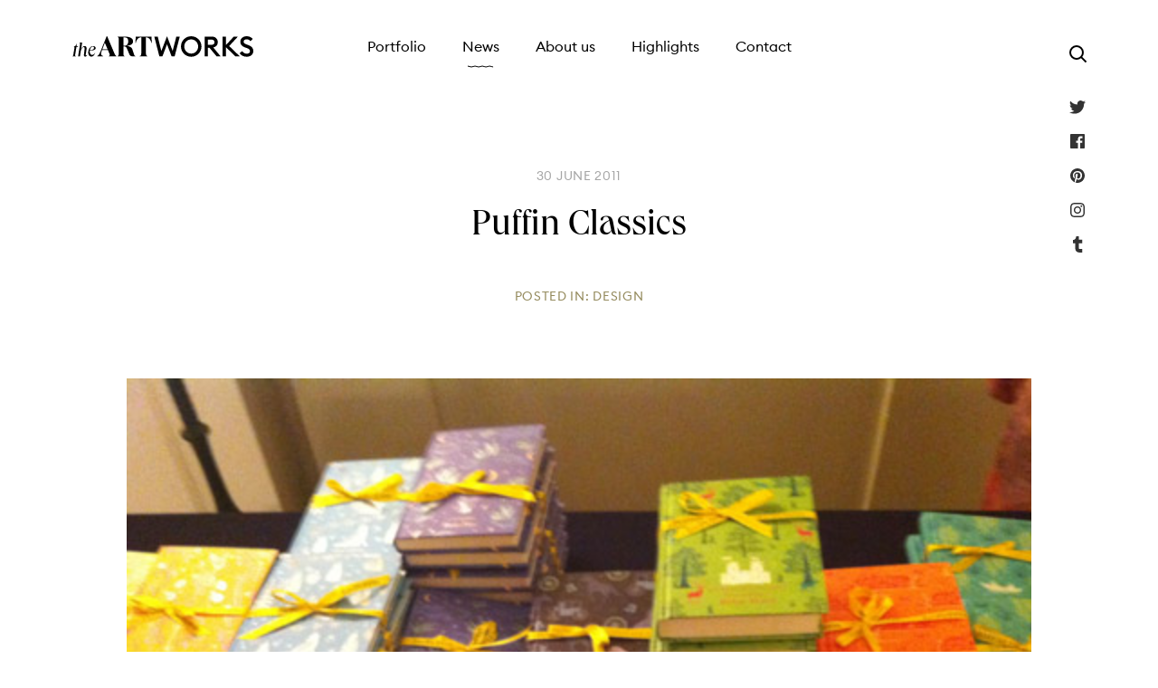

--- FILE ---
content_type: text/html; charset=UTF-8
request_url: https://www.theartworksinc.com/2011/06/30/842/
body_size: 5331
content:
<!doctype html>
<html lang="en-GB">
<head>
	    <meta charset="utf-8">
    <meta name="viewport" content="width=device-width, initial-scale=1">
    
    <link rel="preload" as="font" href="https://www.theartworksinc.com/wp-content/themes/artworks-2022/fonts/EuclidCircularB-Regular-WebXL.woff2" type="font/woff2" crossorigin="anonymous">
    <link rel="preload" as="font" href="https://www.theartworksinc.com/wp-content/themes/artworks-2022/fonts/EuclidCircularB-Medium-WebXL.woff2" type="font/woff2" crossorigin="anonymous">
    <link rel="preload" as="font" href="https://www.theartworksinc.com/wp-content/themes/artworks-2022/fonts/Queens_W-Regular.woff2" type="font/woff2" crossorigin="anonymous">
    <link rel="preload" as="font" href="https://www.theartworksinc.com/wp-content/themes/artworks-2022/fonts/Queens_W-Light.woff2" type="font/woff2" crossorigin="anonymous">
<meta name='robots' content='index, follow, max-image-preview:large, max-snippet:-1, max-video-preview:-1' />
	<style>img:is([sizes="auto" i], [sizes^="auto," i]) { contain-intrinsic-size: 3000px 1500px }</style>
	
	<!-- This site is optimized with the Yoast SEO plugin v18.8 - https://yoast.com/wordpress/plugins/seo/ -->
	<title>Puffin Classics - The Artworks Illustration Agency</title>
	<link rel="canonical" href="https://www.theartworksinc.com/2011/06/30/842/" />
	<meta property="og:locale" content="en_GB" />
	<meta property="og:type" content="article" />
	<meta property="og:title" content="Puffin Classics - The Artworks Illustration Agency" />
	<meta property="og:url" content="https://www.theartworksinc.com/2011/06/30/842/" />
	<meta property="og:site_name" content="The Artworks Illustration Agency" />
	<meta property="article:published_time" content="2011-06-30T16:41:34+00:00" />
	<meta property="article:modified_time" content="2022-02-25T16:45:09+00:00" />
	<meta name="twitter:card" content="summary_large_image" />
	<meta name="twitter:label1" content="Written by" />
	<meta name="twitter:data1" content="artworks" />
	<script type="application/ld+json" class="yoast-schema-graph">{"@context":"https://schema.org","@graph":[{"@type":"WebSite","@id":"https://www.theartworksinc.com/#website","url":"https://www.theartworksinc.com/","name":"The Artworks Illustration Agency","description":"","potentialAction":[{"@type":"SearchAction","target":{"@type":"EntryPoint","urlTemplate":"https://www.theartworksinc.com/?s={search_term_string}"},"query-input":"required name=search_term_string"}],"inLanguage":"en-GB"},{"@type":"WebPage","@id":"https://www.theartworksinc.com/2011/06/30/842/#webpage","url":"https://www.theartworksinc.com/2011/06/30/842/","name":"Puffin Classics - The Artworks Illustration Agency","isPartOf":{"@id":"https://www.theartworksinc.com/#website"},"datePublished":"2011-06-30T16:41:34+00:00","dateModified":"2022-02-25T16:45:09+00:00","author":{"@id":"https://www.theartworksinc.com/#/schema/person/f93fd2cdb13b081153c7b02cb1c5fda7"},"breadcrumb":{"@id":"https://www.theartworksinc.com/2011/06/30/842/#breadcrumb"},"inLanguage":"en-GB","potentialAction":[{"@type":"ReadAction","target":["https://www.theartworksinc.com/2011/06/30/842/"]}]},{"@type":"BreadcrumbList","@id":"https://www.theartworksinc.com/2011/06/30/842/#breadcrumb","itemListElement":[{"@type":"ListItem","position":1,"name":"Home","item":"https://www.theartworksinc.com/"},{"@type":"ListItem","position":2,"name":"News","item":"https://www.theartworksinc.com/news/"},{"@type":"ListItem","position":3,"name":"Puffin Classics"}]},{"@type":"Person","@id":"https://www.theartworksinc.com/#/schema/person/f93fd2cdb13b081153c7b02cb1c5fda7","name":"artworks","url":"https://www.theartworksinc.com/author/artworks/"}]}</script>
	<!-- / Yoast SEO plugin. -->


<link rel='dns-prefetch' href='//www.googletagmanager.com' />
<style id='classic-theme-styles-inline-css' type='text/css'>
/*! This file is auto-generated */
.wp-block-button__link{color:#fff;background-color:#32373c;border-radius:9999px;box-shadow:none;text-decoration:none;padding:calc(.667em + 2px) calc(1.333em + 2px);font-size:1.125em}.wp-block-file__button{background:#32373c;color:#fff;text-decoration:none}
</style>
<link rel='stylesheet' id='theme-css' href='https://www.theartworksinc.com/wp-content/themes/artworks-2022/style.css?ver=1.2.6'  media='all' />

<!-- Google Analytics snippet added by Site Kit -->
<script  src="https://www.googletagmanager.com/gtag/js?id=UA-4986127-39" id="google_gtagjs-js" async></script>
<script  id="google_gtagjs-js-after">
/* <![CDATA[ */
window.dataLayer = window.dataLayer || [];function gtag(){dataLayer.push(arguments);}
gtag('set', 'linker', {"domains":["www.theartworksinc.com"]} );
gtag("js", new Date());
gtag("set", "developer_id.dZTNiMT", true);
gtag("config", "UA-4986127-39", {"anonymize_ip":true});
gtag("config", "G-K14CV8SM04");
/* ]]> */
</script>

<!-- End Google Analytics snippet added by Site Kit -->
<link rel="https://api.w.org/" href="https://www.theartworksinc.com/wp-json/" /><link rel="alternate" title="JSON" type="application/json" href="https://www.theartworksinc.com/wp-json/wp/v2/posts/940" /><link rel="alternate" title="oEmbed (JSON)" type="application/json+oembed" href="https://www.theartworksinc.com/wp-json/oembed/1.0/embed?url=https%3A%2F%2Fwww.theartworksinc.com%2F2011%2F06%2F30%2F842%2F" />
<link rel="alternate" title="oEmbed (XML)" type="text/xml+oembed" href="https://www.theartworksinc.com/wp-json/oembed/1.0/embed?url=https%3A%2F%2Fwww.theartworksinc.com%2F2011%2F06%2F30%2F842%2F&#038;format=xml" />
<meta name="generator" content="Site Kit by Google 1.74.0" /><link rel="apple-touch-icon" sizes="180x180" href="/wp-content/uploads/fbrfg/apple-touch-icon.png">
<link rel="icon" type="image/png" sizes="32x32" href="/wp-content/uploads/fbrfg/favicon-32x32.png">
<link rel="icon" type="image/png" sizes="16x16" href="/wp-content/uploads/fbrfg/favicon-16x16.png">
<link rel="manifest" href="/wp-content/uploads/fbrfg/site.webmanifest">
<link rel="mask-icon" href="/wp-content/uploads/fbrfg/safari-pinned-tab.svg" color="#000000">
<link rel="shortcut icon" href="/wp-content/uploads/fbrfg/favicon.ico">
<meta name="msapplication-TileColor" content="#da532c">
<meta name="msapplication-config" content="/wp-content/uploads/fbrfg/browserconfig.xml">
<meta name="theme-color" content="#ffffff"></head>

<body class="post-template-default single single-post postid-940 single-format-standard black-header">
	<div id="container" data-theme-url="https://www.theartworksinc.com/wp-content/themes/artworks-2022" data-ajax-url="https://www.theartworksinc.com/wp-admin/admin-ajax.php">
		<header id="header" class="rel">
			<div id="header-inner" class="wrapper flex jstfy-c rel">
				<a id="logo" class="block" href="https://www.theartworksinc.com">The Artworks Illustration Agency</a>
	            
	            <button type="button" id="nav-btn" class="hidden-md" aria-label="Menu"><span class="line-1"></span><span class="line-2"></span><span class="line-3"></span><span class="line-4"></span></button>
				<div id="nav-wrap">
			        <nav id="nav">
			            <div class="menu-main-menu-container"><ul id="menu-main-menu" class="menu"><li id="menu-item-18172" class="portfolio menu-item menu-item-type-post_type menu-item-object-page menu-item-18172"><a href="https://www.theartworksinc.com/portfolio/">Portfolio</a></li>
<li id="menu-item-105" class="news menu-item menu-item-type-post_type menu-item-object-page current_page_parent menu-item-105"><a href="https://www.theartworksinc.com/news/">News</a></li>
<li id="menu-item-104" class="menu-item menu-item-type-post_type menu-item-object-page menu-item-104"><a href="https://www.theartworksinc.com/about-us/">About us</a></li>
<li id="menu-item-18182" class="highlights menu-item menu-item-type-post_type menu-item-object-page menu-item-18182"><a href="https://www.theartworksinc.com/advertising-agency-illustration/">Highlights</a></li>
<li id="menu-item-107" class="menu-item menu-item-type-post_type menu-item-object-page menu-item-107"><a href="https://www.theartworksinc.com/contact/">Contact</a></li>
</ul></div>			        </nav>
			        <div id="header-social" class="social-icons flex jstfy-c">
                        <a class="twitter" href="https://twitter.com/ArtworksIllos" target="_blank" rel="noopener">Twitter</a>
                        <a class="facebook" href="https://www.facebook.com/artworksillustration/" target="_blank" rel="noopener">Facebook</a>
                        <a class="pinterest" href="https://www.pinterest.co.uk/theartworks/" target="_blank" rel="noopener">Pinterest</a>
                        <a class="instagram" href="https://www.instagram.com/theartworks_inc/" target="_blank" rel="noopener">Instagram</a>
                        <a class="tumblr" href="https://www.tumblr.com/follow/theartworksinc" target="_blank" rel="noopener">Tumblr</a>
			        </div>
			    </div>
	        	
	        	<button type="button" id="header-search-open" class="flex inline align-c jstfy-c" aria-label="Search"></button>
        		<div id="header-search-wrap" class="bg-black fade invis">
        			<div id="header-search" class="wrapper rel text-r flex-md jstfy-c">
	    				<button type="button" id="header-search-close" class="flex inline align-c white mar-b-15">Close <span class="cross"></span></button>
        				<form class="header-search-form validate-form grow rel" method="get" action="https://www.theartworksinc.com" data-no-ajax="1">
		                    <input type="text" class="text required" name="s" placeholder="Search artists, news or categories...">
		    				<button type="submit" id="header-search-submit" class="flex inline align-c jstfy-c" aria-label="submit"></button>
		                </form>
	    			</div>
	    		</div>
			</div>
		</header>
	    
		<main id="main">
	
    <div class="wrapper">
		<div class="mw-more mar-auto text-c mar-b-80">
            <p class="caps-sans light-grey more-mar">30 June 2011</p>
            <h1 class="med-title serif">Puffin Classics</h1>
            <p class="caps-sans gold">Posted in: <a href="https://www.theartworksinc.com/category/design/" rel="category tag">Design</a></p>
		</div>
        <div class="mw-1000 mar-auto mar-b-100">
			
    <img class="w-100 lazy" src="data:image/svg+xml,%3Csvg xmlns='http://www.w3.org/2000/svg' viewBox='0 0 500 373'%3E%3C/svg%3E" data-src="https://www.theartworksinc.com/wp-content/uploads/2011/06/chrisanchor.jpg" data-srcset="https://www.theartworksinc.com/wp-content/uploads/2011/06/chrisanchor.jpg 2048w, https://www.theartworksinc.com/wp-content/uploads/2011/06/chrisanchor.jpg 1536w, https://www.theartworksinc.com/wp-content/uploads/2011/06/chrisanchor.jpg 960w, https://www.theartworksinc.com/wp-content/uploads/2011/06/chrisanchor.jpg 720w" data-sizes="(min-width: 1260px) 75vw, (min-width: 1024px) 100vw, (min-width: 768px) 100vw, (min-width: 600px) 100vw, 100vw" height="373" width="500" alt="">
		</div>

		
                <div class="large mw-more mar-auto mar-b-100 cms">
                    <p>It was great to see so many people at the Puffin party this week, and even better that everyone got to take away a little pressie of a Puffin Classic illustrated by our very own Daniela Terrazzini!</p>
                </div>

            
            	<div class="mw-1000 mar-auto mar-b-100">
            		
    <img class="w-100 lazy" src="data:image/svg+xml,%3Csvg xmlns='http://www.w3.org/2000/svg' viewBox='0 0 500 373'%3E%3C/svg%3E" data-src="https://www.theartworksinc.com/wp-content/uploads/2011/06/chrisanchor.jpg" data-srcset="https://www.theartworksinc.com/wp-content/uploads/2011/06/chrisanchor.jpg 2048w, https://www.theartworksinc.com/wp-content/uploads/2011/06/chrisanchor.jpg 1536w, https://www.theartworksinc.com/wp-content/uploads/2011/06/chrisanchor.jpg 960w, https://www.theartworksinc.com/wp-content/uploads/2011/06/chrisanchor.jpg 720w" data-sizes="(min-width: 1260px) 75vw, (min-width: 1024px) 100vw, (min-width: 768px) 100vw, (min-width: 600px) 100vw, 100vw" height="373" width="500" alt="">
            	</div>

            
            	<div class="mw-1000 mar-auto mar-b-100">
            		
    <img class="w-100 lazy" src="data:image/svg+xml,%3Csvg xmlns='http://www.w3.org/2000/svg' viewBox='0 0 500 328'%3E%3C/svg%3E" data-src="https://www.theartworksinc.com/wp-content/uploads/2011/06/djt05.jpg" data-srcset="https://www.theartworksinc.com/wp-content/uploads/2011/06/djt05.jpg 2048w, https://www.theartworksinc.com/wp-content/uploads/2011/06/djt05.jpg 1536w, https://www.theartworksinc.com/wp-content/uploads/2011/06/djt05.jpg 960w, https://www.theartworksinc.com/wp-content/uploads/2011/06/djt05.jpg 720w" data-sizes="(min-width: 1260px) 75vw, (min-width: 1024px) 100vw, (min-width: 768px) 100vw, (min-width: 600px) 100vw, 100vw" height="328" width="500" alt="">
            	</div>

            
            	<div class="mw-1000 mar-auto mar-b-100">
            		
    <img class="w-100 lazy" src="data:image/svg+xml,%3Csvg xmlns='http://www.w3.org/2000/svg' viewBox='0 0 669 500'%3E%3C/svg%3E" data-src="https://www.theartworksinc.com/wp-content/uploads/2011/06/photo-rotated.jpg" data-srcset="https://www.theartworksinc.com/wp-content/uploads/2011/06/photo-rotated.jpg 2048w, https://www.theartworksinc.com/wp-content/uploads/2011/06/photo-rotated.jpg 1536w, https://www.theartworksinc.com/wp-content/uploads/2011/06/photo-rotated.jpg 960w, https://www.theartworksinc.com/wp-content/uploads/2011/06/photo-rotated.jpg 720w" data-sizes="(min-width: 1260px) 75vw, (min-width: 1024px) 100vw, (min-width: 768px) 100vw, (min-width: 600px) 100vw, 100vw" height="500" width="669" alt="">
            	</div>

            
            	<div class="mw-1000 mar-auto mar-b-100">
            		
    <img class="w-100 lazy" src="data:image/svg+xml,%3Csvg xmlns='http://www.w3.org/2000/svg' viewBox='0 0 250 352'%3E%3C/svg%3E" data-src="https://www.theartworksinc.com/wp-content/uploads/2011/06/puffin_logo2.jpg" data-srcset="https://www.theartworksinc.com/wp-content/uploads/2011/06/puffin_logo2.jpg 2048w, https://www.theartworksinc.com/wp-content/uploads/2011/06/puffin_logo2.jpg 1536w, https://www.theartworksinc.com/wp-content/uploads/2011/06/puffin_logo2.jpg 960w, https://www.theartworksinc.com/wp-content/uploads/2011/06/puffin_logo2.jpg 720w" data-sizes="(min-width: 1260px) 75vw, (min-width: 1024px) 100vw, (min-width: 768px) 100vw, (min-width: 600px) 100vw, 100vw" height="352" width="250" alt="">
            	</div>

            
            	<div class="mw-1000 mar-auto mar-b-100">
            		
    <img class="w-100 lazy" src="data:image/svg+xml,%3Csvg xmlns='http://www.w3.org/2000/svg' viewBox='0 0 352 250'%3E%3C/svg%3E" data-src="https://www.theartworksinc.com/wp-content/uploads/2011/06/photo2-rotated.jpg" data-srcset="https://www.theartworksinc.com/wp-content/uploads/2011/06/photo2-rotated.jpg 2048w, https://www.theartworksinc.com/wp-content/uploads/2011/06/photo2-rotated.jpg 1536w, https://www.theartworksinc.com/wp-content/uploads/2011/06/photo2-rotated.jpg 960w, https://www.theartworksinc.com/wp-content/uploads/2011/06/photo2-rotated.jpg 720w" data-sizes="(min-width: 1260px) 75vw, (min-width: 1024px) 100vw, (min-width: 768px) 100vw, (min-width: 600px) 100vw, 100vw" height="250" width="352" alt="">
            	</div>

            	</div>

    <div class="bg-off-white pad-t-60 pad-b-40">
        <div class="wrapper">
            <h3 class="med-title serif text-c">You may have missed...</h3>
            <div class="masonry">
                <article class="masonry-item post mar-b-40">
	<a href="https://www.theartworksinc.com/2017/05/15/laurindo-feliciano-illustrates-striking-cover-margaret-atwoods-book/" class="block roll-link">
		
    <img class="rounded-tl rounded-tr shadow w-100 lazy" src="data:image/svg+xml,%3Csvg xmlns='http://www.w3.org/2000/svg' viewBox='0 0 686 1042'%3E%3C/svg%3E" data-src="https://www.theartworksinc.com/wp-content/uploads/2017/05/Unknown.png" height="1042" width="686" alt="">
		<div class="bg-white rounded-bl rounded-br shadow mar-t-gap pad-20 on-top">
			<p class="caps-sans light-grey">15 May 2017</p>
			<h2 class="smaller-title bold black">Laurindo Feliciano illustrates a striking cover for Margaret Atwood&#039;s book</h2>
			<p class="med-grey hidden block-md">“Knowledge is power only as long as you keep your mouth shut.”  Brazilian Editor Rocco invited Laurindo to work in...</p>
			<p><span class="arrow-link">Read article</span></p>
		</div>
	</a>
</article><article class="masonry-item post mar-b-40">
	<a href="https://www.theartworksinc.com/2017/04/24/new-jewel-pop-book-rachael-saunders-published-walker/" class="block roll-link">
		
    <img class="rounded-tl rounded-tr shadow w-100 lazy" src="data:image/svg+xml,%3Csvg xmlns='http://www.w3.org/2000/svg' viewBox='0 0 422 500'%3E%3C/svg%3E" data-src="https://www.theartworksinc.com/wp-content/uploads/2017/04/51jH1msNuDL_422.jpg" height="500" width="422" alt="">
		<div class="bg-white rounded-bl rounded-br shadow mar-t-gap pad-20 on-top">
			<p class="caps-sans light-grey">24 April 2017</p>
			<h2 class="smaller-title bold black">A new jewel of a pop-up book by Rachael Saunders published by Walker.</h2>
			<p class="med-grey hidden block-md">Rachael Saunders has been busy creating another visual delight! &#8216;Pop-up Crown Jewels&#8217; is hot of the press! The second book...</p>
			<p><span class="arrow-link">Read article</span></p>
		</div>
	</a>
</article><article class="masonry-item post mar-b-40">
	<a href="https://www.theartworksinc.com/2022/02/11/sky-gazing-illustrated-by-hannah-bailey-wins-sbf-prize-for-excellence-in-science-books-a-nautilus-prize-for-best-ya-nonfiction/" class="block roll-link">
		
    <img class="rounded-tl rounded-tr shadow w-100 lazy" src="data:image/svg+xml,%3Csvg xmlns='http://www.w3.org/2000/svg' viewBox='0 0 500 500'%3E%3C/svg%3E" data-src="https://www.theartworksinc.com/wp-content/uploads/2022/02/SkyGazing_AAAS_Award_1200x1200_V2-2.gif" height="500" width="500" alt="">
		<div class="bg-white rounded-bl rounded-br shadow mar-t-gap pad-20 on-top">
			<p class="caps-sans light-grey">11 February 2022</p>
			<h2 class="smaller-title bold black">Sky Gazing, illustrated by Hannah Bailey, wins SB&#038;F Prize for Excellence in Science Books &#038; a Nautilus Prize for best YA nonfiction!</h2>
			<p class="med-grey hidden block-md">Sky Gazing: A Guide to the Moon, Sun, Planets, Stars, Eclipses, and Constellations, illustrated by our very own Hannah Bailey and written by Meg Thacer has won the Best hands-on Science Book category at the AAAS/Subaru SB&amp;F Prize for Excellence in Science Books.</p>
			<p><span class="arrow-link">Read article</span></p>
		</div>
	</a>
</article>            </div>
        </div>
    </div>
    
	
        </main>

        <footer id="footer" class="bg-off-black pad-t-40 pad-b-40">
            <div class="wrapper grid less-c-gap">
                <div class="col-6 col-4-xs col-2-md footer-menu">
                    <h4 class="caps-serif white">Highlights</h4>
                    <div class="menu-footer-menu-1-container"><ul id="menu-footer-menu-1" class="menu"><li id="menu-item-18211" class="menu-item menu-item-type-post_type menu-item-object-page menu-item-18211"><a href="https://www.theartworksinc.com/advertising-agency-illustration/">Advertising</a></li>
<li id="menu-item-18212" class="menu-item menu-item-type-post_type menu-item-object-page menu-item-18212"><a href="https://www.theartworksinc.com/childrens-book-illustrations/">Children&#8217;s Books</a></li>
<li id="menu-item-18213" class="menu-item menu-item-type-post_type menu-item-object-page menu-item-18213"><a href="https://www.theartworksinc.com/design-agency-illustration/">Design</a></li>
<li id="menu-item-18214" class="menu-item menu-item-type-post_type menu-item-object-page menu-item-18214"><a href="https://www.theartworksinc.com/editorial-illustration/">Editorial</a></li>
<li id="menu-item-18215" class="menu-item menu-item-type-post_type menu-item-object-page menu-item-18215"><a href="https://www.theartworksinc.com/publishing-illustration/">Publishing</a></li>
<li id="menu-item-18216" class="menu-item menu-item-type-post_type menu-item-object-page menu-item-18216"><a href="https://www.theartworksinc.com/animation/">Animation</a></li>
</ul></div>                </div>
                <div class="col-6 col-4-xs col-2-md footer-menu">
                    <h4 class="caps-serif white">Follow us</h4>
                    <ul class="menu">
                        <li><a href="https://twitter.com/ArtworksIllos" target="_blank" rel="noopener">Twitter</a></li>
                        <li><a href="https://www.facebook.com/artworksillustration/" target="_blank" rel="noopener">Facebook</a></li>
                        <li><a href="https://www.pinterest.co.uk/theartworks/" target="_blank" rel="noopener">Pinterest</a></li>
                        <li><a href="https://www.instagram.com/theartworks_inc/" target="_blank" rel="noopener">Instagram</a></li>
                        <li><a href="https://www.tumblr.com/follow/theartworksinc" target="_blank" rel="noopener">Tumblr</a></li>
                    </ul>
                </div>
                <div class="col-6 col-4-xs col-2-md footer-menu">
                    <h4 class="caps-serif white">Studio</h4>
                    <div class="menu-footer-menu-2-container"><ul id="menu-footer-menu-2" class="menu"><li id="menu-item-114" class="menu-item menu-item-type-post_type menu-item-object-page current_page_parent menu-item-114"><a href="https://www.theartworksinc.com/news/">News</a></li>
<li id="menu-item-113" class="menu-item menu-item-type-post_type menu-item-object-page menu-item-113"><a href="https://www.theartworksinc.com/about-us/">About us</a></li>
<li id="menu-item-115" class="menu-item menu-item-type-post_type menu-item-object-page menu-item-115"><a href="https://www.theartworksinc.com/contact/">Contact</a></li>
</ul></div>                </div>
                <div class="col-12 col-4-xs col-3-md first-md">
                    <a id="logo-footer" class="block" href="https://www.theartworksinc.com">The Artworks Illustration Agency</a>
                </div>
                <div id="legal-wrap" class="col-12 col-8-xs col-3-md small light-grey">
                    <h4 class="caps-serif white hidden block-xs">Legal</h4>
                    <p class="mar-b-0">
                        © 2026 The Artworks Illustration Agency                    </p>
                    
                    <div class="menu-footer-legal-menu-container"><ul id="menu-footer-legal-menu" class="menu"><li id="menu-item-108" class="menu-item menu-item-type-post_type menu-item-object-page menu-item-privacy-policy menu-item-108"><a rel="privacy-policy" href="https://www.theartworksinc.com/privacy/">Privacy Policy</a></li>
<li id="menu-item-111" class="menu-item menu-item-type-post_type menu-item-object-page menu-item-111"><a href="https://www.theartworksinc.com/terms/">Terms of service</a></li>
</ul></div>                    
                    <p id="copyright" class="mar-b-0">
                        Design by <a href="https://www.richardpchapman.com" target="_blank" rel="noopener">Richard Chapman Studio</a>
                    </p>
                </div>
            </div>
        </footer>

        <div id="gallery-modal-wrap" class="fxd-box bg-black-55 fade slow invis">
            <div id="gallery-modal" class="h-100 mar-auto flex align-c pad-15">
                <button type="button" class="gallery-arw prev no-shrink mar-r-20" aria-label="Previous"></button>
                <div id="gallery-image" class="grow h-100"></div>
                <button type="button" class="gallery-arw next no-shrink mar-l-20" aria-label="Next"></button>
            </div>
        </div>
    </div>

    <script  src="https://www.theartworksinc.com/wp-content/themes/artworks-2022/js/site.js?ver=1.2.6" id="theme-js"></script>
</body>
</html>


--- FILE ---
content_type: text/css
request_url: https://www.theartworksinc.com/wp-content/themes/artworks-2022/style.css?ver=1.2.6
body_size: 6873
content:
/*!
 *  Theme Name: The Artworks
 *  Description: Custom WordPress theme for The Artworks
 *  Version: 1.2.6
 *  Author: Kyle Duncan
 *  Author URI: https://www.thisisforge.com/
 *  */@font-face{font-display:swap;font-family:"Euclid Circular B";font-style:normal;font-weight:400;src:url("fonts/EuclidCircularB-Regular-WebXL.woff2") format("woff2"),url("EuclidCircularB-Regular-WebXL.woff") format("woff")}@font-face{font-display:swap;font-family:"Euclid Circular B";font-style:normal;font-weight:500;src:url("fonts/EuclidCircularB-Medium-WebXL.woff2") format("woff2"),url("EuclidCircularB-Medium-WebXL.woff") format("woff")}@font-face{font-display:swap;font-family:"Queens";font-style:normal;font-weight:300;src:url("fonts/Queens_W-Light.woff2") format("woff2"),url("Queens_W-Light.woff") format("woff")}@font-face{font-display:swap;font-family:"Queens";font-style:normal;font-weight:400;src:url("fonts/Queens_W-Regular.woff2") format("woff2"),url("Queens_W-Regular.woff") format("woff")}@font-face{font-display:swap;font-family:"Queens";font-style:italic;font-weight:400;src:url("fonts/Queens_W-Italic.woff2") format("woff2"),url("Queens_W-Italic.woff") format("woff")}:root{--white: #fff;--black: #000;--error-red: #DB4141;--off-black: #1B1B1B;--med-grey: #525252;--light-grey: #a5a5a5;--lighter-grey: #d8d8d8;--off-white: #efefef;--gold: #958B5E;--tan: #DDD5B1;--black-5: rgba(0, 0, 0, 0.05);--black-15: rgba(0, 0, 0, 0.15);--black-55: rgba(0, 0, 0, 0.55);--white-15: rgba(255, 255, 255, 0.15);--white-35: rgba(255, 255, 255, 0.35);--white-55: rgba(255, 255, 255, 0.55);--white-fade: linear-gradient(rgba(255, 255, 255, 0), rgba(255, 255, 255, 1));--off-white-fade: linear-gradient(rgba(239, 239, 239, 0), rgba(239, 239, 239, 1));--sans: "Euclid Circular B", Arial, Helvetica, sans-serif;--serif: Queens, Georgia, "Times New Roman", serif;--logo-height: 23px;--logo-width: 201px}@media all and (min-width: 0)and (max-width: 767px){:root{--gutter: 15px}}@media all and (min-width: 768px)and (max-width: 1259px){:root{--gutter: 40px}}@media all and (min-width: 1260px){:root{--gutter: 80px}}*,*::before,*::after{box-sizing:border-box;margin:0;padding:0}*:focus{outline:none}ul,ol,li{list-style:none}address{font-style:normal}#container .mar-b-0{margin-bottom:0}.mar-t-gap{margin-top:3px}.mar-l-5{margin-left:5px}.mar-r-5{margin-right:5px}.mar-t-5{margin-top:5px}.mar-b-5{margin-bottom:5px}.mar-l-10{margin-left:10px}.mar-r-10{margin-right:10px}.mar-t-10{margin-top:10px}.mar-b-10{margin-bottom:10px}.mar-l-15{margin-left:15px}.mar-r-15{margin-right:15px}.mar-t-15{margin-top:15px}.mar-b-15{margin-bottom:15px}.mar-l-20{margin-left:20px}.mar-r-20{margin-right:20px}.mar-t-20{margin-top:20px}.mar-b-20{margin-bottom:20px}.mar-l-30{margin-left:30px}.mar-r-30{margin-right:30px}.mar-t-30{margin-top:30px}.mar-b-30{margin-bottom:30px}.mar-l-40{margin-left:40px}.mar-r-40{margin-right:40px}.mar-t-40{margin-top:40px}.mar-b-40{margin-bottom:40px}.mar-auto{margin-left:auto;margin-right:auto}.mar-v-auto{margin-bottom:auto;margin-top:auto}.mar-neg{margin-left:calc(-1*var(--gutter));margin-right:calc(-1*var(--gutter))}@media all and (min-width: 0)and (max-width: 767px){.mar-l-60,.mar-l-80,.mar-l-100{margin-left:40px}.mar-r-60,.mar-r-80,.mar-r-100{margin-right:40px}.mar-t-60,.mar-t-80,.mar-t-100{margin-top:40px}.mar-b-60,.mar-b-80,.mar-b-100{margin-bottom:40px}}@media all and (min-width: 768px){.mar-t-60{margin-top:60px}.mar-b-60{margin-bottom:60px}.mar-t-80{margin-top:80px}.mar-b-80{margin-bottom:80px}.mar-t-100{margin-top:100px}.mar-b-100{margin-bottom:100px}.mar-x-0-sm{margin-left:0;margin-right:0}.mar-l-0-sm{margin-left:0}.mar-r-0-sm{margin-right:0}}@media all and (min-width: 1024px){.mar-l-60{margin-left:60px}.mar-r-60{margin-right:60px}.mar-l-80{margin-left:80px}.mar-r-80{margin-right:80px}.mar-l-100{margin-left:100px}.mar-r-100{margin-right:100px}.mar-x-0-md{margin-left:0;margin-right:0}}.pad-l-5{padding-left:5px}.pad-r-5{padding-right:5px}.pad-t-5{padding-top:5px}.pad-b-5{padding-bottom:5px}.pad-l-10{padding-left:10px}.pad-r-10{padding-right:10px}.pad-t-10{padding-top:10px}.pad-b-10{padding-bottom:10px}.pad-10{padding:10px}.pad-l-15{padding-left:15px}.pad-r-15{padding-right:15px}.pad-t-15{padding-top:15px}.pad-b-15{padding-bottom:15px}.pad-15{padding:15px}.pad-l-20{padding-left:20px}.pad-r-20{padding-right:20px}.pad-t-20{padding-top:20px}.pad-b-20{padding-bottom:20px}.pad-20{padding:20px}.pad-l-30{padding-left:30px}.pad-r-30{padding-right:30px}.pad-t-30{padding-top:30px}.pad-b-30{padding-bottom:30px}.pad-30{padding:30px}.pad-l-40{padding-left:40px}.pad-r-40{padding-right:40px}.pad-t-40{padding-top:40px}.pad-b-40{padding-bottom:40px}.pad-40{padding:40px}@media all and (min-width: 0)and (max-width: 767px){.pad-b-60,.pad-b-80,.pad-b-100{padding-bottom:40px}.pad-t-60,.pad-t-80,.pad-t-100{padding-top:40px}.box-pad{padding:25px 20px 20px}.box-pad-more{padding:30px}}@media all and (min-width: 0)and (max-width: 1023px){.pad-l-60,.pad-l-80,.pad-l-100{padding-left:40px}.pad-r-60,.pad-r-80,.pad-r-100{padding-right:40px}}@media all and (min-width: 768px){.pad-t-60{padding-top:60px}.pad-b-60{padding-bottom:60px}.pad-t-80{padding-top:80px}.pad-b-80{padding-bottom:80px}.pad-t-100{padding-top:100px}.pad-b-100{padding-bottom:100px}}@media all and (min-width: 768px)and (max-width: 1023px){.box-pad-more{padding:60px}.box-pad{padding:40px 20px}}@media all and (min-width: 1024px){.pad-l-60{padding-left:60px}.pad-r-60{padding-right:60px}.pad-l-80{padding-left:80px}.pad-r-80{padding-right:80px}.pad-l-100{padding-left:100px}.pad-r-100{padding-right:100px}.box-pad-more{padding:100px}.box-pad{padding:60px 20px 40px}}.wrapper{margin-left:auto;margin-right:auto;max-width:1360px;width:calc(100% - var(--gutter)*2)}.wrapper.no-cntr{margin-left:0;margin-right:0}.grid{column-gap:6%;display:grid;grid-template-columns:repeat(12, 1fr);row-gap:2.5rem}.grid.no-gap{gap:0}.grid.no-c-gap{column-gap:0}.grid.no-r-gap{row-gap:0}.grid.less-c-gap{column-gap:3%}.grid.align-s{align-items:start}.grid.align-c{align-items:center}.grid.align-e{align-items:end}.grid.jstfy-s{justify-items:start}.grid.jstfy-c{justify-items:center}.grid.jstfy-e{justify-items:end}.grid .col-1{grid-column:span 1}.grid .col-2{grid-column:span 2}.grid .col-3{grid-column:span 3}.grid .col-4{grid-column:span 4}.grid .col-5{grid-column:span 5}.grid .col-6{grid-column:span 6}.grid .col-7{grid-column:span 7}.grid .col-8{grid-column:span 8}.grid .col-9{grid-column:span 9}.grid .col-10{grid-column:span 10}.grid .col-11{grid-column:span 11}.grid .col-12{grid-column:span 12}.grid .col-12.overlap{grid-column:1/span 12;grid-row:1}@media all and (min-width: 360px){.grid .col-1-xxs{grid-column:span 1}.grid .col-2-xxs{grid-column:span 2}.grid .col-3-xxs{grid-column:span 3}.grid .col-4-xxs{grid-column:span 4}.grid .col-5-xxs{grid-column:span 5}.grid .col-6-xxs{grid-column:span 6}.grid .col-7-xxs{grid-column:span 7}.grid .col-8-xxs{grid-column:span 8}.grid .col-9-xxs{grid-column:span 9}.grid .col-10-xxs{grid-column:span 10}.grid .col-11-xxs{grid-column:span 11}.grid .col-12-xxs{grid-column:span 12}.grid .first-xxs{order:-1}.grid .last-xxs{order:13}}@media all and (min-width: 600px){.grid .col-1-xs{grid-column:span 1}.grid .col-2-xs{grid-column:span 2}.grid .col-3-xs{grid-column:span 3}.grid .col-4-xs{grid-column:span 4}.grid .col-5-xs{grid-column:span 5}.grid .col-6-xs{grid-column:span 6}.grid .col-7-xs{grid-column:span 7}.grid .col-8-xs{grid-column:span 8}.grid .col-9-xs{grid-column:span 9}.grid .col-10-xs{grid-column:span 10}.grid .col-11-xs{grid-column:span 11}.grid .col-12-xs{grid-column:span 12}.grid .first-xs{order:-1}.grid .last-xs{order:13}}@media all and (min-width: 768px){.grid .col-1-sm{grid-column:span 1}.grid .col-2-sm{grid-column:span 2}.grid .col-3-sm{grid-column:span 3}.grid .col-4-sm{grid-column:span 4}.grid .col-5-sm{grid-column:span 5}.grid .col-6-sm{grid-column:span 6}.grid .col-7-sm{grid-column:span 7}.grid .col-8-sm{grid-column:span 8}.grid .col-9-sm{grid-column:span 9}.grid .col-10-sm{grid-column:span 10}.grid .col-11-sm{grid-column:span 11}.grid .col-12-sm{grid-column:span 12}.grid .first-sm{order:-1}.grid .last-sm{order:13}}@media all and (min-width: 1024px){.grid .col-1-md{grid-column:span 1}.grid .col-2-md{grid-column:span 2}.grid .col-3-md{grid-column:span 3}.grid .col-4-md{grid-column:span 4}.grid .col-5-md{grid-column:span 5}.grid .col-6-md{grid-column:span 6}.grid .col-7-md{grid-column:span 7}.grid .col-8-md{grid-column:span 8}.grid .col-9-md{grid-column:span 9}.grid .col-10-md{grid-column:span 10}.grid .col-11-md{grid-column:span 11}.grid .col-12-md{grid-column:span 12}.grid .first-md{order:-1}.grid .last-md{order:13}}@media all and (min-width: 1260px){.grid .col-1-lg{grid-column:span 1}.grid .col-2-lg{grid-column:span 2}.grid .col-3-lg{grid-column:span 3}.grid .col-4-lg{grid-column:span 4}.grid .col-5-lg{grid-column:span 5}.grid .col-6-lg{grid-column:span 6}.grid .col-7-lg{grid-column:span 7}.grid .col-8-lg{grid-column:span 8}.grid .col-9-lg{grid-column:span 9}.grid .col-10-lg{grid-column:span 10}.grid .col-11-lg{grid-column:span 11}.grid .col-12-lg{grid-column:span 12}.grid .first-lg{order:-1}.grid .last-lg{order:13}}@media all and (min-width: 1420px){.grid .col-1-xl{grid-column:span 1}.grid .col-2-xl{grid-column:span 2}.grid .col-3-xl{grid-column:span 3}.grid .col-4-xl{grid-column:span 4}.grid .col-5-xl{grid-column:span 5}.grid .col-6-xl{grid-column:span 6}.grid .col-7-xl{grid-column:span 7}.grid .col-8-xl{grid-column:span 8}.grid .col-9-xl{grid-column:span 9}.grid .col-10-xl{grid-column:span 10}.grid .col-11-xl{grid-column:span 11}.grid .col-12-xl{grid-column:span 12}.grid .first-xl{order:-1}.grid .last-xl{order:13}}.flex.column,.flex-xxs.column,.flex-xs.column,.flex-sm.column,.flex-md.column,.flex-lg.column,.flex-xl.column{flex-direction:column}.flex.wrap,.flex-xxs.wrap,.flex-xs.wrap,.flex-sm.wrap,.flex-md.wrap,.flex-lg.wrap,.flex-xl.wrap{flex-wrap:wrap}.flex.align-s,.flex-xxs.align-s,.flex-xs.align-s,.flex-sm.align-s,.flex-md.align-s,.flex-lg.align-s,.flex-xl.align-s{align-items:flex-start}.flex.align-c,.flex-xxs.align-c,.flex-xs.align-c,.flex-sm.align-c,.flex-md.align-c,.flex-lg.align-c,.flex-xl.align-c{align-items:center}.flex.align-e,.flex-xxs.align-e,.flex-xs.align-e,.flex-sm.align-e,.flex-md.align-e,.flex-lg.align-e,.flex-xl.align-e{align-items:flex-end}.flex.baseline,.flex-xxs.baseline,.flex-xs.baseline,.flex-sm.baseline,.flex-md.baseline,.flex-lg.baseline,.flex-xl.baseline{align-items:baseline}.flex.jstfy-s,.flex-xxs.jstfy-s,.flex-xs.jstfy-s,.flex-sm.jstfy-s,.flex-md.jstfy-s,.flex-lg.jstfy-s,.flex-xl.jstfy-s{justify-content:flex-start}.flex.jstfy-c,.flex-xxs.jstfy-c,.flex-xs.jstfy-c,.flex-sm.jstfy-c,.flex-md.jstfy-c,.flex-lg.jstfy-c,.flex-xl.jstfy-c{justify-content:center}.flex.jstfy-e,.flex-xxs.jstfy-e,.flex-xs.jstfy-e,.flex-sm.jstfy-e,.flex-md.jstfy-e,.flex-lg.jstfy-e,.flex-xl.jstfy-e{justify-content:flex-end}.flex.spc-arnd,.flex-xxs.spc-arnd,.flex-xs.spc-arnd,.flex-sm.spc-arnd,.flex-md.spc-arnd,.flex-lg.spc-arnd,.flex-xl.spc-arnd{justify-content:space-around}.flex.spc-btwn,.flex-xxs.spc-btwn,.flex-xs.spc-btwn,.flex-sm.spc-btwn,.flex-md.spc-btwn,.flex-lg.spc-btwn,.flex-xl.spc-btwn{justify-content:space-between}.flex.spc-even,.flex-xxs.spc-even,.flex-xs.spc-even,.flex-sm.spc-even,.flex-md.spc-even,.flex-lg.spc-even,.flex-xl.spc-even{justify-content:space-evenly}.flex .grow,.flex-xxs .grow,.flex-xs .grow,.flex-sm .grow,.flex-md .grow,.flex-lg .grow,.flex-xl .grow{flex-grow:1}.flex .no-shrink,.flex-xxs .no-shrink,.flex-xs .no-shrink,.flex-sm .no-shrink,.flex-md .no-shrink,.flex-lg .no-shrink,.flex-xl .no-shrink{flex-shrink:0}.flex .first,.flex-xxs .first,.flex-xs .first,.flex-sm .first,.flex-md .first,.flex-lg .first,.flex-xl .first{order:-1}.flex .last,.flex-xxs .last,.flex-xs .last,.flex-sm .last,.flex-md .last,.flex-lg .last,.flex-xl .last{order:99}.white{color:var(--white)}.black{color:var(--black)}.error-red{color:var(--error-red)}.med-grey{color:var(--med-grey)}.light-grey{color:var(--light-grey)}.gold{color:var(--gold)}.tan{color:var(--tan)}.bg-white{background-color:var(--white)}.bg-black{background-color:var(--black)}.bg-off-white{background-color:var(--off-white)}.bg-off-black{background-color:var(--off-black)}.bg-black-55{background-color:var(--black-55)}.bdr-t-black{border-top:2px solid var(--black)}.bdr-b-lighter-grey{border-bottom:1px solid var(--lighter-grey)}#container .invalid{border-color:var(--error-red)}html,body,h1,h2,h3,h4,h5,h6{font-size:15px}html,body{font-family:var(--sans);font-weight:400}h1,h2,h3,h4,h5,h6{font-weight:400;line-height:1.25em}p,address{line-height:1.6em}p:not(:last-child),address:not(:last-child){margin-bottom:1em}.serif{font-family:var(--serif)}.italic{font-style:italic}.bold,strong{font-weight:500}.big-title{font-weight:300;margin-bottom:1em}.big-title.more-mar{margin-bottom:1.4em}.med-title{margin-bottom:1em}.med-title.more-mar{margin-bottom:2em}.small-title{font-size:30px;margin-bottom:.6em}.small-title.more-mar{margin-bottom:1.2em}.smaller-title,.cms h4{font-size:18px;font-weight:500;line-height:1.6em;margin-bottom:1em}.caps-serif,.cms h3{font-family:var(--serif);font-size:20px;letter-spacing:.03em;line-height:1.2em;margin-bottom:.8em;text-transform:uppercase}.caps-serif.more-mar,.cms h3.more-mar{margin-bottom:1.5em}.caps-sans{font-size:14px;letter-spacing:.05em;line-height:1.6em;margin-bottom:1.2em;text-transform:uppercase}.caps-sans.less-mar{margin-bottom:.3em}.caps-sans.more-mar{margin-bottom:1.5em}.small{font-size:13px}.mw-less{max-width:24em}.mw{max-width:36em}.mw-more{max-width:48em}.cms h2{font-family:var(--serif);margin-bottom:.5em}.cms h3{margin-bottom:1em}.cms h3:not(:first-child),.cms h4:not(:first-child){margin-top:1.6em}.cms blockquote{font-family:var(--serif);font-style:italic;margin-bottom:1.5em;text-align:center}.cms blockquote:not(:first-child){margin-top:1.5em}.cms ul,.cms ol{margin-bottom:1em}.cms ul li,.cms ol li{line-height:1.6em;position:relative}.cms ul li{padding-left:26px}.cms ul li::before{background:var(--black);border-radius:50%;content:"";height:6px;left:0;position:absolute;top:.8em;transform:translateY(-50%);width:6px}.cms ol{counter-reset:counter}.cms ol li{padding-left:23px}.cms ol li::before{content:counter(counter) ".";counter-increment:counter;left:0;position:absolute;top:0}.caps{text-transform:uppercase}.text-l{text-align:left}.text-r{text-align:right}.text-c{text-align:center}.quote::before,.cms blockquote::before{background:url("images/quote.svg") no-repeat;content:"";display:inline-block;height:44px;margin-bottom:1em;width:55px}@media all and (min-width: 0)and (max-width: 767px){.big-title,.med-title,.cms h2{font-size:28px}.large{font-size:15px}.quote,.cms blockquote{font-size:20px}}@media all and (min-width: 768px){.large{font-size:18px}.quote,.cms blockquote{font-size:24px}}@media all and (min-width: 768px)and (max-width: 1023px){.big-title{font-size:40px}.med-title,.cms h2{font-size:36px}}@media all and (min-width: 1024px){.big-title{font-size:60px}.med-title,.cms h2{font-size:40px}}a img{border:0}img,video{display:block}img.w-100,video.w-100{height:auto}img.h-100,video.h-100{width:auto}img.obj-cvr,img.obj-cntn,video.obj-cvr,video.obj-cntn{height:100%;width:100%}img.obj-cvr,video.obj-cvr{object-fit:cover}img.obj-cntn,video.obj-cntn{object-fit:contain}.gray{filter:grayscale(100%)}.iframe-video-wrap::before{content:"";display:block;padding-bottom:56.25%}.iframe-video-wrap iframe,.iframe-video-wrap video{border:0;height:100%;left:0;position:absolute;top:0;width:100%}.iframe-wrap iframe{border:0;display:block;width:100%}.cms img{display:none}.video-wrap::before{content:"";display:block;padding-bottom:56.25%}.video-wrap video{height:100%;left:0;opacity:.6;position:absolute;top:0;transition:opacity .3s;width:100%}.video-wrap .play-btn{background:url("images/play.svg") no-repeat;background-size:100% 200%;height:82px;left:50%;position:absolute;top:50%;transform:translate(-50%, -50%);transition:opacity .3s,visibility .3s;width:82px;z-index:5}.video-wrap .play-btn:hover{background-position:0 -82px}.video-wrap .video-title{left:20px;position:absolute;top:20px;z-index:5}.video-wrap .artist-name{bottom:15px;position:absolute;right:20px;z-index:5}.video-wrap.playing video{opacity:1}.video-wrap.playing .video-title,.video-wrap.playing .artist-name,.video-wrap.playing .play-btn{opacity:0;visibility:hidden}input.text,button{-moz-appearance:none;-webkit-appearance:none;appearance:none;font-family:inherit;font-size:inherit}button{background:none;border:0;border-radius:0;box-shadow:none;cursor:pointer;display:inline-flex}button.block,button.flex:not(.inline){width:100%}button:disabled{cursor:default;opacity:.3}input.text::-webkit-input-placeholder{color:var(--white)}input.text::-moz-placeholder{color:var(--white)}input.text::-ms-input-placeholder{color:var(--white)}a,.text-btn{color:var(--gold);text-decoration:none}a.black,.text-btn.black{color:var(--black)}a.black:hover,.text-btn.black:hover{opacity:.6}a,button{transition:color .3s,background-color .3s,border-color .3s,opacity .3s}.cms a,.border-link{display:inline-block;line-height:1.6em}.cms a:not(.white),.border-link:not(.white){border-bottom:1px solid var(--tan)}.cms a:not(.white):hover,.border-link:not(.white):hover{border-bottom-color:var(--black);color:var(--black)}.cms a.white,.border-link.white{border-bottom:1px solid var(--white)}.cms a.white:hover,.border-link.white:hover{border-bottom-color:var(--gold);color:var(--gold)}.accordion-btn{background:var(--white-15);border-radius:23px;font-size:20px;height:46px;letter-spacing:.03em;max-width:290px}.accordion-btn::after{background:url("images/arrow.svg") 0 -48px no-repeat;background-size:100% 300%;content:"";display:block;height:24px;margin-left:.4em;transform:rotate(-90deg);transition:.3s;width:24px}.fancy-arrow-link{align-items:center;color:var(--black);display:inline-flex;font-size:20px;letter-spacing:.03em}.fancy-arrow-link::after{background:url("images/arrow.svg") no-repeat;background-size:100% 300%;content:"";display:block;height:24px;margin-left:.4em;transform:rotate(180deg);width:24px}.fancy-arrow-link:hover::after{background-position:0 -24px}.arrow-link{display:inline-block}.arrow-link::after{content:"→";display:inline-block;margin-left:.4em;transition:.3s}.arrow-link:hover::after{transform:translateX(5px)}.social-icons a{border:10px solid transparent;display:block;font-size:0;height:38px;opacity:.8;width:38px}.social-icons a:hover{opacity:.6}.social-icons a::before{--icon-size: 18px;background:url("images/social-icons.svg") no-repeat;background-size:100% 1000%;content:"";display:block;height:var(--icon-size);width:var(--icon-size)}.social-icons a.facebook::before{background-position:0 calc(-1*1*var(--icon-size))}.social-icons a.pinterest::before{background-position:0 calc(-1*2*var(--icon-size))}.social-icons a.instagram::before{background-position:0 calc(-1*3*var(--icon-size))}.social-icons a.tumblr::before{background-position:0 calc(-1*4*var(--icon-size))}body.black-header:not(.nav-open) .social-icons a{opacity:1}body.black-header:not(.nav-open) .social-icons a:hover{opacity:.6}body.black-header:not(.nav-open) .social-icons a.twitter::before{background-position:0 calc(-1*5*var(--icon-size))}body.black-header:not(.nav-open) .social-icons a.facebook::before{background-position:0 calc(-1*6*var(--icon-size))}body.black-header:not(.nav-open) .social-icons a.pinterest::before{background-position:0 calc(-1*7*var(--icon-size))}body.black-header:not(.nav-open) .social-icons a.instagram::before{background-position:0 calc(-1*8*var(--icon-size))}body.black-header:not(.nav-open) .social-icons a.tumblr::before{background-position:0 calc(-1*9*var(--icon-size))}#load-more{color:var(--black);font-size:24px}#load-more.big{border-top-left-radius:40px;border-top-right-radius:40px;box-shadow:0 -10px 100px var(--black-15)}#load-more .icon{border:1px solid var(--lighter-grey);height:24px;margin-right:.4em;width:24px}#load-more .icon::before,#load-more .icon::after{background:var(--black);content:"";left:50%;position:absolute;top:50%;transform:translate(-50%, -50%)}#load-more .icon::before{height:2px;width:12px}#load-more .icon::after{height:12px;width:2px}.filter{align-items:center;background:var(--white-15);border-radius:17px;color:var(--white);display:inline-flex;height:34px;margin:0 4px 8px;padding:0 20px}.filter:hover{background:var(--white-35)}.filter.active{background:var(--white-55)}@media all and (min-width: 0)and (max-width: 767px){#load-more.big{height:64px}}@media all and (min-width: 768px){#load-more.big{font-size:30px;height:100px}}.hidden{display:none}.block{display:block}.flex{display:flex}.flex.inline{display:inline-flex}@media all and (min-width: 360px){.hidden-xxs{display:none}.block-xxs{display:block}.inline-xxs{display:inline}.flex-xxs{display:flex}.flex-xxs.inline{display:inline-flex}}@media all and (min-width: 600px){.hidden-xs{display:none}.block-xs{display:block}.inline-xs{display:inline}.flex-xs{display:flex}.flex-xs.inline{display:inline-flex}}@media all and (min-width: 768px){.hidden-sm{display:none}.block-sm{display:block}.inline-sm{display:inline}.flex-sm{display:flex}.flex-sm.inline{display:inline-flex}}@media all and (min-width: 1024px){.hidden-md{display:none}.block-md{display:block}.inline-md{display:inline}.flex-md{display:flex}.flex-md.inline{display:inline-flex}}@media all and (min-width: 1260px){.hidden-lg{display:none}.block-lg{display:block}.inline-lg{display:inline}.flex-lg{display:flex}.flex-lg.inline{display:inline-flex}}@media all and (min-width: 1420px){.hidden-xl{display:none}.block-xl{display:block}.inline-xl{display:inline}.flex-xl{display:flex}.flex-xl.inline{display:inline-flex}}.separator{background:url("images/separator.svg") center no-repeat;height:5px}.shadow{box-shadow:6px 6px 34px var(--black-5)}.mw-200{max-width:200px}.mw-400{max-width:400px}.mw-1000{max-width:1000px}.rounded{border-radius:16px}.rounded-tl{border-top-left-radius:16px}.rounded-tr{border-top-right-radius:16px}.rounded-bl{border-bottom-left-radius:16px}.rounded-br{border-bottom-right-radius:16px}.w-100{width:100%}.h-100{height:100%}.abs-box,.fxd-box{bottom:0;left:0;right:0;top:0}.abs-box{position:absolute}.fxd-box{position:fixed}.rds-50{border-radius:50%}.sq-box::before{content:"";display:block;padding-bottom:100%}.rel,.on-top{position:relative}.on-top{z-index:5}.over-hide{overflow:hidden}.over-auto{-webkit-overflow-scrolling:touch;overflow:auto}#container{display:flex;flex-direction:column;min-height:100vh;min-width:320px}#main{flex-grow:1}#hero-bg{left:0;position:absolute;right:0;top:0;z-index:-1}#hero-bg img,#hero-bg video{opacity:.5}#hero-bg.has-fade::after{bottom:0;content:"";left:0;position:absolute;right:0}#hero-bg.white-fade::after{background:var(--white-fade)}#hero-bg.off-white-fade::after{background:var(--off-white-fade)}@media all and (min-width: 0)and (max-width: 767px){#hero-bg{height:85vh}}@media all and (min-width: 0)and (max-width: 1023px){#hero-bg.has-fade::after{height:200px}}@media all and (min-width: 768px){#hero-bg{height:900px}}@media all and (min-width: 1024px){#hero-bg.has-fade::after{height:400px}}#header{z-index:100}#logo{background:url("images/logo.svg") no-repeat;background-size:100% 200%;font-size:0;height:var(--logo-height);left:0;position:absolute;top:0;width:var(--logo-width);z-index:10}body.black-header:not(.nav-open) #logo{background-position:0 calc(-1*var(--logo-height))}#header-inner{height:var(--logo-height)}#header-search-open{height:38px;position:absolute;width:38px}#header-search-open::before{background:url("images/search.svg") no-repeat;content:"";display:block;height:21px;width:21px}body.black-header #header-search-open::before{background-position:0 -21px}#header-search-wrap{border-bottom-left-radius:30px;border-bottom-right-radius:30px;left:0;position:fixed;right:0;top:-50px;z-index:20}#header-search-wrap.active{opacity:1;top:0;visibility:visible}.header-search-form input.text{background:var(--white-15);border:1px solid transparent;border-radius:25px;color:var(--white);height:50px;padding:0 50px 0 20px;width:100%}#header-search-submit{height:50px;position:absolute;right:0;top:0;width:50px}#header-search-submit::before{background:url("images/arrow.svg") 0 -24px no-repeat;background-size:100% 300%;content:"";display:block;height:24px;transform:rotate(180deg);width:24px}#header-search-close .cross{display:block;height:20px;margin-left:.4em;position:relative;width:20px}#header-search-close .cross::before,#header-search-close .cross::after{background:var(--white);content:"";left:50%;position:absolute;top:50%;transform:translate(-50%, -50%) rotate(45deg)}#header-search-close .cross::before{height:100%;width:2px}#header-search-close .cross::after{height:2px;width:100%}@media all and (min-width: 0)and (max-width: 767px){#header{margin-bottom:25px;padding:24px 0}#nav-wrap #nav li{font-size:30px}}@media all and (min-width: 0)and (max-width: 1023px){#nav-btn{border:5px solid transparent;height:23px;position:absolute;right:-5px;top:50%;transform:translateY(-50%);width:34px;z-index:10}#nav-btn span{background:var(--white);height:1px;left:0;position:absolute;right:0;transition:.3s}body.black-header:not(.nav-open) #nav-btn span{background:var(--black)}#nav-btn span.line-1{top:0}#nav-btn span.line-2,#nav-btn span.line-3{top:6px}#nav-btn span.line-4{top:12px}#nav-btn.active span.line-1,#nav-btn.active span.line-4{opacity:0}#nav-btn.active span.line-2{transform:rotate(30deg)}#nav-btn.active span.line-3{transform:rotate(-30deg)}#nav-wrap{background:var(--black);bottom:0;left:0;opacity:0;position:fixed;right:0;top:0;transition:opacity .6s,visibility .6s;visibility:hidden;z-index:5}#nav-wrap.active{opacity:1;visibility:visible}#nav-wrap #nav{align-items:center;display:flex;height:100%;justify-content:center;text-align:center}#nav-wrap #nav li:not(:last-child){margin-bottom:.6em}#nav-wrap #nav li a{color:var(--white);display:block}#header-social{bottom:40px;left:0;position:absolute;right:0;z-index:5}#header-search-open{right:39px;top:50%;transform:translateY(-50%)}#header-search-wrap{padding:15px 0}}@media all and (min-width: 768px)and (max-width: 1023px){#header{margin-bottom:40px}#nav-wrap #nav li{font-size:42px}}@media all and (min-width: 768px){#header{padding:40px 0}}@media all and (min-width: 1024px){#header{margin-bottom:80px}#nav-wrap #nav ul.menu{display:inline-flex}#nav-wrap #nav ul.menu li{font-size:16px}#nav-wrap #nav ul.menu li:not(:last-child){margin-right:40px}#nav-wrap #nav ul.menu li a{color:var(--white);display:block;line-height:23px;position:relative}body.black-header #nav-wrap #nav ul.menu li a{color:var(--black)}#header-search-open{right:-10px;top:0}#header-search-wrap{padding:25px 0}.header-search-form{max-width:620px}#header-search-close{margin:0;position:absolute;right:0;top:50%;transform:translateY(-50%)}#header-social{align-items:center;flex-direction:column;position:absolute;right:-10px;top:38px}#header-social::before{background:var(--white);content:"";display:block;height:1px;margin:10px 0;width:20px}body.page-template-template-portfolio-php #nav-wrap #nav ul.menu li.portfolio a::after,body.single-artist #nav-wrap #nav ul.menu li.portfolio a::after,body.archive #nav-wrap #nav ul.menu li.news a::after,body.single-post #nav-wrap #nav ul.menu li.news a::after,body.page-template-template-highlights-php #nav-wrap #nav ul.menu li.highlights a::after,#nav-wrap #nav ul.menu li.current-menu-item a::after{background:url("images/nav-underline.svg") no-repeat;bottom:-12px;content:"";height:3px;left:50%;position:absolute;transform:translateX(-50%);width:29px}body.single-post #nav-wrap #nav ul.menu li.news a::after{background-position:0 -3px}}#logo-footer{background:url("images/logo.svg") no-repeat;background-size:100% 200%;font-size:0;height:15px;width:136px}.footer-menu li{line-height:1.8em}.footer-menu li a{color:var(--tan)}.footer-menu li a:hover{color:var(--white)}#menu-footer-legal-menu{display:flex}#menu-footer-legal-menu li{line-height:1.6em}#menu-footer-legal-menu li:not(:last-child)::after{content:"|";margin:0 5px}#menu-footer-legal-menu a,#copyright a{color:var(--light-grey)}#menu-footer-legal-menu a:hover,#copyright a:hover{color:var(--white)}.crsl-wrap{position:relative}.crsl-wrap .crsl{-ms-user-select:none;-webkit-user-select:none;user-select:none}.crsl-wrap .crsl-cell img{pointer-events:none}.crsl-wrap.slide{--gap: 0px;--per-view: 1}.crsl-wrap.slide .crsl{display:flex;transition-property:transform}.crsl-wrap.slide .crsl.interactive{cursor:grab}.crsl-wrap.slide .crsl.interactive.pointer-down{cursor:grabbing}.crsl-wrap.slide .crsl-cell{flex:0 0 calc((100% - var(--gap)*(var(--per-view) - 1))/var(--per-view));margin-right:var(--gap)}.crsl-wrap.dissolve .crsl{display:grid}.crsl-wrap.dissolve .crsl-cell{grid-column:1;grid-row:1;opacity:0;transition:opacity .6s,visibility .6s;visibility:hidden}.crsl-wrap.dissolve .crsl-cell.active{opacity:1;visibility:visible}.crsl-wrap .crsl-arw{background:url("images/arrow.svg") no-repeat;background-size:100% 300%;position:absolute;z-index:5}.crsl-wrap .crsl-arw.next{transform:rotate(180deg)}@media all and (min-width: 0)and (max-width: 1023px){.crsl-wrap{padding-top:56px}.crsl-wrap .crsl-arw{height:36px;top:0;width:36px}.crsl-wrap .crsl-arw:hover{background-position:0 -36px}.crsl-wrap .crsl-arw.prev{left:50%;margin-left:-41px}.crsl-wrap .crsl-arw.next{margin-right:-41px;right:50%}}@media all and (min-width: 1024px){.crsl-wrap{padding-left:68px;padding-right:68px}.crsl-wrap .crsl-arw{height:48px;top:50%;transform:translateY(-50%);width:48px}.crsl-wrap .crsl-arw:hover{background-position:0 -48px}.crsl-wrap .crsl-arw.prev{left:0}.crsl-wrap .crsl-arw.next{right:0}}.fx.fade-in{opacity:0;transition:opacity 1s}.fx.fade-in.animated{opacity:1}.fx.fade-in.roll-up,.fx.fade-in.roll-right,.fx.fade-in.roll-left{transition:opacity 1s,transform 1s}.fx.fade-in.roll-up.animated,.fx.fade-in.roll-right.animated,.fx.fade-in.roll-left.animated{transform:translateZ(0)}.fx.fade-in.roll-up{transform:translateY(30px)}.fx.fade-in.roll-right{transform:translateX(-30px)}.fx.fade-in.roll-left{transform:translateX(30px)}.fade{transition:.3s}.fade.slow{transition:.6s}.invis{opacity:0;visibility:hidden}.anim-height{height:0;overflow:hidden;transition:height .3s,opacity .3s}.anim-height.default-open{height:auto}#isotope-wrap{transition:opacity .3s}#isotope-wrap.loading{opacity:.5}@media all and (min-width: 0)and (max-width: 599px){.masonry-item{width:100%}#isotope-wrap.filtered .masonry-item{width:calc((100% - 40px)*.5)}}@media all and (min-width: 0)and (max-width: 1023px){#artist-filters-title{flex:0 0 100%;margin-bottom:1.2em}}@media all and (min-width: 600px)and (max-width: 1023px){.masonry-item{width:calc((100% - 40px)*.5)}#isotope-wrap.filtered .masonry-item{width:calc((100% - 80px)*.333)}}@media all and (min-width: 600px){.roll-link{transition:transform .3s}.roll-link:hover{transform:translateY(-10px)}}@media all and (min-width: 1024px){#artist-filters-title{margin-bottom:0;margin-right:8px}#artist-filters .filter{margin-bottom:0;margin-left:0}#artist-filters .filter:not(:last-child){margin-right:8px}.masonry-item:not(.wide){width:calc((100% - 80px)*.333)}#isotope-wrap.filtered .masonry-item:not(.wide){width:calc((100% - 120px)*.25)}.masonry-item.wide{width:calc((100% - 80px)*.666 + 40px)}}#news-cats-wrap.cats-wrap{border-radius:40px;transition:.3s}#news-cats-wrap.cats-wrap .accordion-btn{background:var(--white-15);border-radius:23px;font-size:20px;height:46px;letter-spacing:.03em;max-width:290px}#news-cats-wrap.cats-wrap .accordion-btn::after{background:url("images/arrow.svg") 0 -48px no-repeat;background-size:100% 300%;content:"";display:block;height:24px;margin-left:.4em;transform:rotate(-90deg);transition:.3s;width:24px}#news-cats-wrap.cats-wrap .accordion-content{column-gap:40px;display:grid;grid-template-columns:repeat(auto-fill, minmax(150px, 1fr));line-height:1.8em;opacity:0}#news-cats-wrap.cats-wrap .accordion-content a{color:var(--white)}#news-cats-wrap.cats-wrap.active{background:var(--black-55);margin-bottom:40px}#news-cats-wrap.cats-wrap.active .accordion-btn{background:none}#news-cats-wrap.cats-wrap.active .accordion-btn::after{transform:rotate(90deg)}#news-cats-wrap.cats-wrap.active .accordion-content{opacity:1}@media all and (min-width: 0)and (max-width: 767px){.cats-wrap{padding:0 20px 30px}}@media all and (min-width: 0)and (max-width: 1259px){#highlights-menu-wrap.cats-wrap{border-radius:40px;transition:.3s}#highlights-menu-wrap.cats-wrap .accordion-btn{background:var(--white-15);border-radius:23px;font-size:20px;height:46px;letter-spacing:.03em;max-width:290px}#highlights-menu-wrap.cats-wrap .accordion-btn::after{background:url("images/arrow.svg") 0 -48px no-repeat;background-size:100% 300%;content:"";display:block;height:24px;margin-left:.4em;transform:rotate(-90deg);transition:.3s;width:24px}#highlights-menu-wrap.cats-wrap .accordion-content{column-gap:40px;display:grid;grid-template-columns:repeat(auto-fill, minmax(150px, 1fr));line-height:1.8em;opacity:0}#highlights-menu-wrap.cats-wrap .accordion-content a{color:var(--white)}#highlights-menu-wrap.cats-wrap.active{background:var(--black-55);margin-bottom:40px}#highlights-menu-wrap.cats-wrap.active .accordion-btn{background:none}#highlights-menu-wrap.cats-wrap.active .accordion-btn::after{transform:rotate(90deg)}#highlights-menu-wrap.cats-wrap.active .accordion-content{opacity:1}}@media all and (min-width: 768px)and (max-width: 1259px){#highlights-menu-wrap.cats-wrap{padding:0 40px 40px}}@media all and (min-width: 768px){#news-cats-wrap.cats-wrap{padding:0 40px 40px}}@media all and (min-width: 1260px){#highlights-menu-wrap{text-align:center}#highlights-menu-wrap .accordion-content{display:inline-grid;grid-template-columns:repeat(var(--cols), 1fr);height:auto;overflow:visible;transition:none}#highlights-menu-wrap .accordion-content li a{align-items:center;backdrop-filter:blur(10px);background:var(--white-15);border-right:1px solid var(--white-55);border-top:1px solid var(--white-55);color:var(--white);display:flex;height:40px;justify-content:center;padding:0 25px}#highlights-menu-wrap .accordion-content li a.active{background:var(--white-55)}#highlights-menu-wrap .accordion-content li a:not(.active):hover{background:var(--white-35)}#highlights-menu-wrap .accordion-content li:first-child a{border-left:1px solid var(--white-55);border-top-left-radius:5px}#highlights-menu-wrap .accordion-content li:last-child a{border-top-right-radius:5px}}#gallery-modal-wrap{z-index:1000}#gallery-modal{max-width:1000px}.gallery-arw{background:url("images/arrow.svg") 0 calc(-1*var(--arrow-size)*2) no-repeat;background-size:100% 300%;height:var(--arrow-size);width:var(--arrow-size)}.gallery-arw:hover{background-position:0 calc(-1*var(--arrow-size))}.gallery-arw.next{transform:rotate(180deg)}.open-modal .overlay{cursor:pointer}.open-modal .overlay .icon{height:82px;left:50%;position:absolute;top:50%;transform:translate(-50%, -50%);width:82px}.open-modal .overlay .icon::before,.open-modal .overlay .icon::after{background:var(--black);content:"";left:50%;position:absolute;top:50%;transform:translate(-50%, -50%)}.open-modal .overlay .icon::before{height:4px;width:36px}.open-modal .overlay .icon::after{height:36px;width:4px}.open-modal:hover .overlay{opacity:1;visibility:visible}@media all and (min-width: 600px)and (max-width: 767px){#gallery-modal-wrap{--arrow-size: 48px}}@media all and (min-width: 768px){#gallery-modal-wrap{--arrow-size: 82px}}.home #header{left:0;position:absolute;right:0;top:0}#home-hero{z-index:1}#home-hero img,#home-hero video{opacity:.5;z-index:-1}body.home #logo,body.home #nav,body.home #header-social,body.home #header-search-open,body.home .home-fx{transition-property:opacity,transform;transition-timing-function:ease-out}body.home #logo:not(.step-2),body.home #nav:not(.step-2),body.home #header-social:not(.step-2),body.home #header-search-open:not(.step-2),body.home .home-fx:not(.step-2){transition-duration:1.6s}body.home #logo.step-2,body.home #nav.step-2,body.home #header-social.step-2,body.home #header-search-open.step-2,body.home .home-fx.step-2{transition-delay:1.6s;transition-duration:.8s}body.home #home-hero img,body.home #home-hero video{transition:transform 1.6s ease-out}body.home.animated #home-hero img,body.home.animated #home-hero video{transform:scale(1.2)}body.home:not(.animated) #logo,body.home:not(.animated) #nav,body.home:not(.animated) #header-social,body.home:not(.animated) #header-search-open,body.home:not(.animated) .home-fx{opacity:0}body.home:not(.animated) #logo,body.home:not(.animated) #nav{transform:translateY(calc(-1 * var(--gutter)))}body.home:not(.animated) #header-social,body.home:not(.animated) #header-search-open{transform:translateX(var(--gutter))}body.home:not(.animated) .home-fx.roll-left{transform:translateX(var(--gutter))}body.home:not(.animated) .home-fx.roll-right{transform:translateX(calc(-1 * var(--gutter)))}body.home:not(.animated) .home-fx.step-2{transform:translateY(calc(var(--gutter) / 2))}body.home .title-fragment{transition:opacity 1s ease-out,transform 1s ease-out}body.home .title-fragment:not(.active){opacity:0}body.home .title-fragment:not(.active):not(.hiding){transform:translateX(calc(-1 * var(--gutter)))}body.home .title-fragment.hiding{transform:translateX(var(--gutter))}@media all and (min-width: 0)and (max-width: 767px){#home-hero{height:500px}#whats-new-title{bottom:40px;left:var(--gutter);position:absolute;right:var(--gutter);text-align:center}}@media all and (min-width: 0)and (max-width: 1023px){#home-hero{padding-bottom:40px}#isotope-wrap.home{margin-top:-40px}}@media all and (min-width: 768px)and (max-width: 1023px){#home-hero{padding-top:240px}}@media all and (min-width: 1024px){#home-hero{padding-bottom:80px;padding-top:280px}#isotope-wrap.home{margin-top:-80px}}body.single-artist{background:var(--off-white)}#artist-intro{padding:20px 15px}#artist-headshot{width:160px}#artist-headshot img{border:1px solid var(--white)}@media all and (min-width: 768px){#artist-headshot{margin-top:-100px}}@media all and (min-width: 0)and (max-width: 1023px){#locations-wrap .location-2{order:-1}}@media all and (min-width: 768px)and (max-width: 1023px){#locations-wrap .location-2{grid-column:3/span 8}}@media all and (min-width: 768px){#locations-wrap .location-2 .small-title{font-size:40px}}@media all and (min-width: 1024px){#locations-wrap{padding-top:40px}#locations-wrap .location-2{margin-top:-40px}}

--- FILE ---
content_type: image/svg+xml
request_url: https://www.theartworksinc.com/wp-content/themes/artworks-2022/images/logo.svg
body_size: 3859
content:
<svg xmlns="http://www.w3.org/2000/svg" width="201" height="46" viewBox="0 0 201 46"><g fill="none" fill-rule="evenodd"><g fill="#FFF" fill-rule="nonzero"><path d="M1.78511 11.3568C2.47564 11.2392 3.07802 10.9307 3.59225 10.4311 4.12117 9.93161 4.54725 9.23373 4.87048 8.3375L5.06882 8.3375 4.58398 11.3568 6.34705 11.3568 6.28093 11.9298 4.47379 11.9298 3.10741 20.3925C3.10741 20.4806 3.10006 20.5761 3.08537 20.679 3.07068 20.7671 3.06333 20.8553 3.06333 20.9434 3.06333 21.2667 3.14414 21.5164 3.30575 21.6927 3.46737 21.8544 3.72448 21.9939 4.0771 22.1115L4.05506 22.3098 0 22.3098.0220384 22.1115C.301191 22.0527.514228 21.9352.661151 21.7589.808073 21.5679.910919 21.2667.969688 20.8553L2.24791 13.2741C2.30668 12.9803 2.33607 12.7452 2.33607 12.5689 2.33607 12.3044 2.28464 12.0987 2.1818 11.9518 2.07895 11.7902 1.93203 11.6579 1.74103 11.5551L1.78511 11.3568ZM6.31984 22.3098 8.4796 8.99865C8.52368 8.70481 8.54572 8.46973 8.54572 8.29343 8.54572 8.04366 8.49429 7.84531 8.39145 7.69839 8.30329 7.53678 8.15637 7.40455 7.95068 7.3017L7.99476 7.10336 10.8157 6.99316 9.55948 14.949C10.0443 13.612 10.6247 12.5983 11.3005 11.9077 11.9764 11.2172 12.7257 10.8719 13.5484 10.8719 14.239 10.8719 14.7752 11.0996 15.1572 11.5551 15.5392 11.9959 15.7302 12.6423 15.7302 13.4945 15.7302 13.6708 15.7229 13.8618 15.7082 14.0675 15.6935 14.2585 15.6641 14.4568 15.62 14.6625L14.7605 20.3484C14.7458 20.4219 14.7311 20.5027 14.7165 20.5908 14.7165 20.679 14.7165 20.7598 14.7165 20.8333 14.7165 21.1712 14.8707 21.3401 15.1793 21.3401 15.5172 21.3401 15.9579 21.0389 16.5016 20.4366L16.5677 20.5027C15.9653 21.8544 15.194 22.5302 14.2537 22.5302 13.7688 22.5302 13.4015 22.3833 13.1517 22.0894 12.9167 21.7956 12.7991 21.3769 12.7991 20.8333 12.7991 20.7157 12.8065 20.5908 12.8212 20.4586 12.8358 20.3117 12.8432 20.1721 12.8432 20.0399L13.4603 14.5964C13.5043 14.1997 13.5264 13.8544 13.5264 13.5606 13.5264 13.017 13.4456 12.6203 13.284 12.3705 13.1223 12.1061 12.8726 11.9738 12.5347 11.9738 11.609 11.9738 10.5659 13.2447 9.40521 15.7865L8.36941 22.3098 6.31984 22.3098ZM22.907 10.8719C23.7591 10.8719 24.4497 11.0703 24.9786 11.467 25.5075 11.8636 25.772 12.3852 25.772 13.0317 25.772 13.9426 25.2504 14.6331 24.2072 15.1033 23.1641 15.5734 21.5259 15.8599 19.2927 15.9628 19.2633 16.2125 19.2486 16.4697 19.2486 16.7341 19.2486 17.5275 19.3515 18.218 19.5571 18.8057 19.7775 19.3934 20.0787 19.8489 20.4607 20.1721 20.8427 20.4953 21.2908 20.6569 21.8051 20.6569 22.4221 20.6569 23.0025 20.4586 23.5461 20.0619 24.1044 19.6652 24.6333 19.0555 25.1328 18.2327L25.2651 18.2768C24.7068 19.7607 24.0897 20.8406 23.4139 21.5164 22.738 22.1923 21.9226 22.5302 20.9676 22.5302 20.2918 22.5302 19.6967 22.3392 19.1825 21.9572 18.6683 21.5752 18.2642 21.0389 17.9704 20.3484 17.6912 19.6579 17.5517 18.8571 17.5517 17.9462 17.5517 16.9912 17.6912 16.0877 17.9704 15.2355 18.2495 14.3834 18.6315 13.6341 19.1164 12.9876 19.6159 12.3264 20.1889 11.8122 20.8354 11.4449 21.4965 11.0629 22.1871 10.8719 22.907 10.8719ZM22.6425 11.3568C22.1283 11.3568 21.6361 11.5478 21.1659 11.9298 20.7105 12.3118 20.3211 12.8186 19.9979 13.4504 19.6747 14.0822 19.4543 14.7947 19.3368 15.5881 20.9382 15.4265 22.0989 15.1253 22.8188 14.6846 23.5534 14.2438 23.9207 13.6267 23.9207 12.8333 23.9207 12.3926 23.8032 12.0399 23.5681 11.7755 23.333 11.4963 23.0245 11.3568 22.6425 11.3568ZM27.4528 22.3099 27.4528 21.9837C27.8877 21.7663 28.3008 21.4401 28.6922 21.0052 29.1054 20.5703 29.5185 19.9723 29.9317 19.2113 30.3666 18.4502 30.8341 17.4608 31.3342 16.2431L37.9228 0 38.4446 0 46.6967 19.5048C47.262 20.8312 47.9579 21.6684 48.7842 22.0163L48.7842 22.3099 40.2059 22.3099 40.2059 22.0163C40.9235 21.7989 41.2823 21.3422 41.2823 20.6464 41.2823 20.429 41.2388 20.1789 41.1518 19.8962 41.0866 19.6135 40.9344 19.2004 40.6952 18.6568L39.2927 15.2973 32.8019 15.2973C32.4105 16.2758 32.1279 17.0803 31.9539 17.7109 31.7799 18.3197 31.693 18.8199 31.693 19.2113 31.693 19.8854 31.8778 20.4398 32.2475 20.8747 32.6171 21.2879 33.2151 21.6467 34.0414 21.9511L34.0414 22.3099 27.4528 22.3099ZM33.0955 14.5145 38.9665 14.5145 35.9005 7.27354 33.0955 14.5145ZM49.9826.456635 57.5823.456635C60.6482.456635 62.9967.902397 64.6275 1.79392 66.2583 2.68545 67.0737 3.96837 67.0737 5.6427 67.0737 7.09958 66.4975 8.2303 65.3451 9.03484 64.1926 9.81765 62.54 10.3395 60.3873 10.6004L60.3873 10.6983C61.692 10.9592 62.7466 11.2637 63.5511 11.6116 64.3557 11.9377 64.9754 12.3618 65.4103 12.8836 65.8669 13.4055 66.2148 14.0578 66.454 14.8406L67.8565 19.2439C68.0522 19.8962 68.2371 20.4072 68.411 20.7769 68.585 21.1248 68.7698 21.3857 68.9655 21.5597 69.1612 21.7336 69.4004 21.875 69.6831 21.9837L69.6831 22.3099 67.1064 22.2772C66.2366 22.2772 65.5299 22.1794 64.9863 21.9837 64.4427 21.788 63.9752 21.451 63.5838 20.9726 63.2141 20.4725 62.8553 19.7549 62.5074 18.8199L60.6156 14.2861C60.2895 13.4598 59.9742 12.8401 59.6697 12.427 59.3653 11.9921 59.0065 11.6985 58.5934 11.5463 58.202 11.3724 57.7019 11.2854 57.093 11.2854L56.4407 11.2854 56.4407 19.3744C56.4407 20.1789 56.5385 20.7878 56.7342 21.2009 56.9299 21.5923 57.2561 21.8532 57.7127 21.9837L57.7127 22.3099 49.9826 22.3099 49.9826 21.9837C50.4392 21.8532 50.7545 21.5923 50.9284 21.2009 51.1241 20.7878 51.222 20.1789 51.222 19.3744L51.222 3.35953C51.222 2.57672 51.1241 1.98962 50.9284 1.59822 50.7545 1.18507 50.4392.913269 49.9826.782802L49.9826.456635ZM56.4407 1.23944 56.4407 10.5026 57.6475 10.5026C58.9304 10.5026 59.9415 10.0677 60.6809 9.19793 61.4202 8.32815 61.7898 7.1322 61.7898 5.61008 61.7898 2.69632 60.3873 1.23944 57.5823 1.23944L56.4407 1.23944ZM74.3738 22.3099 74.3738 21.9837C75.0479 21.788 75.5045 21.4944 75.7437 21.103 76.0046 20.6899 76.1351 20.0267 76.1351 19.1134L76.1351 1.14159 75.8742 1.1742C74.8304 1.30467 73.9389 1.59822 73.1996 2.05485 72.482 2.51149 71.8623 3.18557 71.3404 4.0771 70.8403 4.94687 70.4054 6.07759 70.0358 7.46924L69.6444 7.46924 70.0684.456635 87.4205.456635 87.8445 7.46924 87.4205 7.46924C87.0508 6.12108 86.6159 5.01211 86.1158 4.14233 85.6157 3.2508 84.996 2.56585 84.2567 2.08747 83.5391 1.60909 82.6476 1.30467 81.5821 1.1742L81.3538 1.14159 81.3538 19.1134C81.3538 20.0267 81.4734 20.6899 81.7126 21.103 81.9735 21.4944 82.4301 21.788 83.0825 21.9837L83.0825 22.3099 74.3738 22.3099Z"/><polygon points="109.702 22.31 113.035 22.31 118.712 .404 114.886 .404 110.875 16.324 104.612 .033 98.348 16.324 94.337 .404 90.542 .404 96.189 22.31 99.521 22.31 104.612 8.919"/><path d="M142.683 11.3568C142.683 5.03175 137.623.0334473 131.36.0334473 125.066.0334473 120.036 5.03175 120.036 11.3568 120.036 17.6818 125.066 22.6801 131.36 22.6801 137.623 22.6801 142.683 17.6818 142.683 11.3568ZM123.677 11.3568C123.677 7.00638 127.009 3.51992 131.36 3.51992 135.679 3.51992 139.011 7.00638 139.011 11.3568 139.011 15.7071 135.679 19.1936 131.36 19.1936 127.009 19.1936 123.677 15.7071 123.677 11.3568ZM146.203 22.3098 149.813 22.3098 149.813 12.6835 151.448 12.6835 159.47 22.3098 163.913 22.3098 155.768 12.4675C158.915 11.727 160.735 9.72151 160.735 6.63614 160.735 3.02626 158.175.403692 154.102.403692L146.203.403692 146.203 22.3098ZM149.813 9.53639 149.813 3.73589 153.67 3.73589C155.799 3.73589 157.126 4.75406 157.126 6.63614 157.126 8.51822 155.799 9.53639 153.67 9.53639L149.813 9.53639Z"/><polygon points="166.09 22.31 169.669 22.31 169.669 12.066 180.313 22.31 185.188 22.31 173.309 10.863 183.028 .404 178.462 .404 169.669 9.845 169.669 .404 166.09 .404"/><path d="M184.881,18.7308 C186.208,21.0757 189.139,22.6801 192.687,22.6801 C196.976,22.6801 200,20.1809 200,16.3551 C200.031,13.0846 198.087,11.1408 194.847,9.93748 L192.626,9.10443 C190.373,8.27139 189.293,7.56175 189.293,5.95736 C189.293,4.38382 190.898,3.42735 192.749,3.42735 C194.446,3.42735 195.804,4.16784 196.914,5.4637 L199.413,3.02626 C197.809,1.11333 195.495,0.0334473 192.78,0.0334473 C188.707,0.0334473 185.653,2.37833 185.653,6.20419 C185.653,9.197 187.35,11.1099 190.836,12.3749 L193.243,13.2388 C195.341,14.0102 196.359,15.0283 196.359,16.571 C196.359,18.2063 194.847,19.2862 192.811,19.2862 C190.682,19.2862 188.861,18.2371 187.72,16.4785 L184.881,18.7308 Z"/></g><g fill="#000" fill-rule="nonzero" transform="translate(0 23)"><path d="M1.78511 11.357C2.47564 11.239 3.07802 10.931 3.59225 10.431 4.12117 9.932 4.54725 9.234 4.87048 8.338L5.06882 8.338 4.58398 11.357 6.34705 11.357 6.28093 11.93 4.47379 11.93 3.10741 20.392C3.10741 20.481 3.10006 20.576 3.08537 20.679 3.07068 20.767 3.06333 20.855 3.06333 20.943 3.06333 21.267 3.14414 21.516 3.30575 21.693 3.46737 21.854 3.72448 21.994 4.0771 22.111L4.05506 22.31 0 22.31.0220384 22.111C.301191 22.053.514228 21.935.661151 21.759.808073 21.568.910919 21.267.969688 20.855L2.24791 13.274C2.30668 12.98 2.33607 12.745 2.33607 12.569 2.33607 12.304 2.28464 12.099 2.1818 11.952 2.07895 11.79 1.93203 11.658 1.74103 11.555L1.78511 11.357ZM6.31984 22.31 8.4796 8.999C8.52368 8.705 8.54572 8.47 8.54572 8.293 8.54572 8.044 8.49429 7.845 8.39145 7.698 8.30329 7.537 8.15637 7.405 7.95068 7.302L7.99476 7.103 10.8157 6.993 9.55948 14.949C10.0443 13.612 10.6247 12.598 11.3005 11.908 11.9764 11.217 12.7257 10.872 13.5484 10.872 14.239 10.872 14.7752 11.1 15.1572 11.555 15.5392 11.996 15.7302 12.642 15.7302 13.494 15.7302 13.671 15.7229 13.862 15.7082 14.067 15.6935 14.258 15.6641 14.457 15.62 14.663L14.7605 20.348C14.7458 20.422 14.7311 20.503 14.7165 20.591 14.7165 20.679 14.7165 20.76 14.7165 20.833 14.7165 21.171 14.8707 21.34 15.1793 21.34 15.5172 21.34 15.9579 21.039 16.5016 20.437L16.5677 20.503C15.9653 21.854 15.194 22.53 14.2537 22.53 13.7688 22.53 13.4015 22.383 13.1517 22.089 12.9167 21.796 12.7991 21.377 12.7991 20.833 12.7991 20.716 12.8065 20.591 12.8212 20.459 12.8358 20.312 12.8432 20.172 12.8432 20.04L13.4603 14.596C13.5043 14.2 13.5264 13.854 13.5264 13.561 13.5264 13.017 13.4456 12.62 13.284 12.371 13.1223 12.106 12.8726 11.974 12.5347 11.974 11.609 11.974 10.5659 13.245 9.40521 15.786L8.36941 22.31 6.31984 22.31ZM22.907 10.872C23.7591 10.872 24.4497 11.07 24.9786 11.467 25.5075 11.864 25.772 12.385 25.772 13.032 25.772 13.943 25.2504 14.633 24.2072 15.103 23.1641 15.573 21.5259 15.86 19.2927 15.963 19.2633 16.213 19.2486 16.47 19.2486 16.734 19.2486 17.527 19.3515 18.218 19.5571 18.806 19.7775 19.393 20.0787 19.849 20.4607 20.172 20.8427 20.495 21.2908 20.657 21.8051 20.657 22.4221 20.657 23.0025 20.459 23.5461 20.062 24.1044 19.665 24.6333 19.055 25.1328 18.233L25.2651 18.277C24.7068 19.761 24.0897 20.841 23.4139 21.516 22.738 22.192 21.9226 22.53 20.9676 22.53 20.2918 22.53 19.6967 22.339 19.1825 21.957 18.6683 21.575 18.2642 21.039 17.9704 20.348 17.6912 19.658 17.5517 18.857 17.5517 17.946 17.5517 16.991 17.6912 16.088 17.9704 15.236 18.2495 14.383 18.6315 13.634 19.1164 12.988 19.6159 12.326 20.1889 11.812 20.8354 11.445 21.4965 11.063 22.1871 10.872 22.907 10.872ZM22.6425 11.357C22.1283 11.357 21.6361 11.548 21.1659 11.93 20.7105 12.312 20.3211 12.819 19.9979 13.45 19.6747 14.082 19.4543 14.795 19.3368 15.588 20.9382 15.427 22.0989 15.125 22.8188 14.685 23.5534 14.244 23.9207 13.627 23.9207 12.833 23.9207 12.393 23.8032 12.04 23.5681 11.775 23.333 11.496 23.0245 11.357 22.6425 11.357ZM27.4528 22.31 27.4528 21.984C27.8877 21.766 28.3008 21.44 28.6922 21.005 29.1054 20.57 29.5185 19.972 29.9317 19.211 30.3666 18.45 30.8341 17.461 31.3342 16.243L37.9228 0 38.4446 0 46.6967 19.505C47.262 20.831 47.9579 21.668 48.7842 22.016L48.7842 22.31 40.2059 22.31 40.2059 22.016C40.9235 21.799 41.2823 21.342 41.2823 20.646 41.2823 20.429 41.2388 20.179 41.1518 19.896 41.0866 19.614 40.9344 19.2 40.6952 18.657L39.2927 15.297 32.8019 15.297C32.4105 16.276 32.1279 17.08 31.9539 17.711 31.7799 18.32 31.693 18.82 31.693 19.211 31.693 19.885 31.8778 20.44 32.2475 20.875 32.6171 21.288 33.2151 21.647 34.0414 21.951L34.0414 22.31 27.4528 22.31ZM33.0955 14.514 38.9665 14.514 35.9005 7.274 33.0955 14.514ZM49.9826.457 57.5823.457C60.6482.457 62.9967.902 64.6275 1.794 66.2583 2.685 67.0737 3.968 67.0737 5.643 67.0737 7.1 66.4975 8.23 65.3451 9.035 64.1926 9.818 62.54 10.34 60.3873 10.6L60.3873 10.698C61.692 10.959 62.7466 11.264 63.5511 11.612 64.3557 11.938 64.9754 12.362 65.4103 12.884 65.8669 13.405 66.2148 14.058 66.454 14.841L67.8565 19.244C68.0522 19.896 68.2371 20.407 68.411 20.777 68.585 21.125 68.7698 21.386 68.9655 21.56 69.1612 21.734 69.4004 21.875 69.6831 21.984L69.6831 22.31 67.1064 22.277C66.2366 22.277 65.5299 22.179 64.9863 21.984 64.4427 21.788 63.9752 21.451 63.5838 20.973 63.2141 20.472 62.8553 19.755 62.5074 18.82L60.6156 14.286C60.2895 13.46 59.9742 12.84 59.6697 12.427 59.3653 11.992 59.0065 11.699 58.5934 11.546 58.202 11.372 57.7019 11.285 57.093 11.285L56.4407 11.285 56.4407 19.374C56.4407 20.179 56.5385 20.788 56.7342 21.201 56.9299 21.592 57.2561 21.853 57.7127 21.984L57.7127 22.31 49.9826 22.31 49.9826 21.984C50.4392 21.853 50.7545 21.592 50.9284 21.201 51.1241 20.788 51.222 20.179 51.222 19.374L51.222 3.36C51.222 2.577 51.1241 1.99 50.9284 1.598 50.7545 1.185 50.4392.913 49.9826.783L49.9826.457ZM56.4407 1.239 56.4407 10.503 57.6475 10.503C58.9304 10.503 59.9415 10.068 60.6809 9.198 61.4202 8.328 61.7898 7.132 61.7898 5.61 61.7898 2.696 60.3873 1.239 57.5823 1.239L56.4407 1.239ZM74.3738 22.31 74.3738 21.984C75.0479 21.788 75.5045 21.494 75.7437 21.103 76.0046 20.69 76.1351 20.027 76.1351 19.113L76.1351 1.142 75.8742 1.174C74.8304 1.305 73.9389 1.598 73.1996 2.055 72.482 2.511 71.8623 3.186 71.3404 4.077 70.8403 4.947 70.4054 6.078 70.0358 7.469L69.6444 7.469 70.0684.457 87.4205.457 87.8445 7.469 87.4205 7.469C87.0508 6.121 86.6159 5.012 86.1158 4.142 85.6157 3.251 84.996 2.566 84.2567 2.087 83.5391 1.609 82.6476 1.305 81.5821 1.174L81.3538 1.142 81.3538 19.113C81.3538 20.027 81.4734 20.69 81.7126 21.103 81.9735 21.494 82.4301 21.788 83.0825 21.984L83.0825 22.31 74.3738 22.31Z"/><polygon points="109.702 22.31 113.035 22.31 118.712 .404 114.886 .404 110.875 16.324 104.612 .033 98.348 16.324 94.337 .404 90.542 .404 96.189 22.31 99.521 22.31 104.612 8.919"/><path d="M142.683 11.357C142.683 5.032 137.623.033 131.36.033 125.066.033 120.036 5.032 120.036 11.357 120.036 17.682 125.066 22.68 131.36 22.68 137.623 22.68 142.683 17.682 142.683 11.357ZM123.677 11.357C123.677 7.006 127.009 3.52 131.36 3.52 135.679 3.52 139.011 7.006 139.011 11.357 139.011 15.707 135.679 19.194 131.36 19.194 127.009 19.194 123.677 15.707 123.677 11.357ZM146.203 22.31 149.813 22.31 149.813 12.683 151.448 12.683 159.47 22.31 163.913 22.31 155.768 12.467C158.915 11.727 160.735 9.722 160.735 6.636 160.735 3.026 158.175.404 154.102.404L146.203.404 146.203 22.31ZM149.813 9.536 149.813 3.736 153.67 3.736C155.799 3.736 157.126 4.754 157.126 6.636 157.126 8.518 155.799 9.536 153.67 9.536L149.813 9.536Z"/><polygon points="166.09 22.31 169.669 22.31 169.669 12.066 180.313 22.31 185.188 22.31 173.309 10.863 183.028 .404 178.462 .404 169.669 9.845 169.669 .404 166.09 .404"/><path d="M184.881,18.731 C186.208,21.076 189.139,22.68 192.687,22.68 C196.976,22.68 200,20.181 200,16.355 C200.031,13.085 198.087,11.141 194.847,9.937 L192.626,9.104 C190.373,8.271 189.293,7.562 189.293,5.957 C189.293,4.384 190.898,3.427 192.749,3.427 C194.446,3.427 195.804,4.168 196.914,5.464 L199.413,3.026 C197.809,1.113 195.495,0.033 192.78,0.033 C188.707,0.033 185.653,2.378 185.653,6.204 C185.653,9.197 187.35,11.11 190.836,12.375 L193.243,13.239 C195.341,14.01 196.359,15.028 196.359,16.571 C196.359,18.206 194.847,19.286 192.811,19.286 C190.682,19.286 188.861,18.237 187.72,16.478 L184.881,18.731 Z"/></g></g></svg>

--- FILE ---
content_type: image/svg+xml
request_url: https://www.theartworksinc.com/wp-content/themes/artworks-2022/images/nav-underline.svg
body_size: 0
content:
<svg xmlns="http://www.w3.org/2000/svg" width="29" height="6" viewBox="0 0 29 6"><g fill="none" fill-rule="evenodd"><path stroke="#000" d="M28.6633,4.997765 C27.0877,4.997765 26.2156,4.002235 24.64,4.002235 C23.0644,4.002235 22.1923,4.997765 20.6167,4.997765 C19.041,4.997765 18.1689,4.002235 16.5933,4.002235 C15.0177,4.002235 14.1456,4.997765 12.57,4.997765 C10.9944,4.997765 10.12228,4.002235 8.54666,4.002235 C6.97104,4.002235 6.09895,4.997765 4.52333,4.997765 C2.94771,4.997765 2.07562,4.002235 0.5,4.002235"/><path stroke="#FFF" d="M28.6633,1.997765 C27.0877,1.997765 26.2156,1.002235 24.64,1.002235 C23.0644,1.002235 22.1923,1.997765 20.6167,1.997765 C19.041,1.997765 18.1689,1.002235 16.5933,1.002235 C15.0177,1.002235 14.1456,1.997765 12.57,1.997765 C10.9944,1.997765 10.12228,1.002235 8.54666,1.002235 C6.97104,1.002235 6.09895,1.997765 4.52333,1.997765 C2.94771,1.997765 2.07562,1.002235 0.5,1.002235"/></g></svg>

--- FILE ---
content_type: image/svg+xml
request_url: https://www.theartworksinc.com/wp-content/themes/artworks-2022/images/social-icons.svg
body_size: 2037
content:
<svg xmlns="http://www.w3.org/2000/svg" width="18" height="180" viewBox="0 0 18 180"><g fill="none" fill-rule="evenodd"><path fill="#000" d="M14.213 77.66 10.3831 77.66 10.3831 82.639C10.3831 83.532 10.5109 84.043 11.7879 84.043L14.213 84.043 14.213 87.873C14.213 87.873 12.937 88 11.532 88 8.21304 88 6.55295 85.958 6.55295 83.66L6.55295 77.66 4 77.66 4 74.085C7.064 73.83 7.31898 71.532 7.57498 70L10.3831 70 10.3831 73.83 14.213 73.83 14.213 77.66ZM13.2702 55.7698C12.7404 55.7698 12.3103 56.1991 12.3103 56.7298 12.3103 57.2604 12.7404 57.6898 13.2702 57.6898 13.8009 57.6898 14.2302 57.2604 14.2302 56.7298 14.2302 56.1991 13.8009 55.7698 13.2702 55.7698ZM9 63.667C7.5271 63.667 6.33329 62.473 6.33329 61 6.33329 59.528 7.5271 58.3333 9 58.3333 10.4729 58.3333 11.6667 59.528 11.6667 61 11.6667 62.473 10.4729 63.667 9 63.667ZM9 56.8924C6.73154 56.8924 4.89149 58.7316 4.89149 61 4.89149 63.269 6.73154 65.108 9 65.108 11.2693 65.108 13.1076 63.269 13.1076 61 13.1076 58.7316 11.2693 56.8924 9 56.8924ZM9 53C6.82665 53 6.55471 53.0098 5.70137 53.048 4.84981 53.0871 4.26848 53.2222 3.76003 53.4204 3.2338 53.6249 2.7875 53.8987 2.34305 54.3431 1.89772 54.7876 1.62396 55.2338 1.41952 55.76 1.22218 56.2693 1.08699 56.8507 1.04788 57.7013 1.00877 58.5547 1 58.8276 1 61 1 63.173 1.00877 63.445 1.04788 64.299 1.08699 65.15 1.22218 65.732 1.41952 66.241 1.62396 66.767 1.89772 67.213 2.34305 67.658 2.7875 68.102 3.2338 68.376 3.76003 68.58 4.26848 68.778 4.84981 68.914 5.70137 68.952 6.55471 68.991 6.82665 69 9 69 11.1725 69 11.4453 68.991 12.2986 68.952 13.1502 68.914 13.7315 68.778 14.24 68.58 14.7662 68.376 15.2124 68.102 15.6578 67.658 16.1022 67.213 16.376 66.767 16.5805 66.241 16.7778 65.732 16.913 65.15 16.9521 64.299 16.9912 63.445 17 63.173 17 61 17 58.8276 16.9912 58.5547 16.9521 57.7013 16.913 56.8507 16.7778 56.2693 16.5805 55.76 16.376 55.2338 16.1022 54.7876 15.6578 54.3431 15.2124 53.8987 14.7662 53.6249 14.24 53.4204 13.7315 53.2222 13.1502 53.0871 12.2986 53.048 11.4453 53.0098 11.1725 53 9 53ZM9 54.4418C11.136 54.4418 11.3893 54.4498 12.2329 54.4889 13.0124 54.5244 13.4365 54.6542 13.7183 54.7636 14.0917 54.9093 14.3582 55.0827 14.6382 55.3627 14.9182 55.6418 15.0916 55.9084 15.2365 56.2818 15.3458 56.5644 15.4765 56.9876 15.5121 57.768 15.5503 58.6107 15.5582 58.864 15.5582 61 15.5582 63.137 15.5503 63.389 15.5121 64.233 15.4765 65.012 15.3458 65.436 15.2365 65.718 15.0916 66.092 14.9182 66.358 14.6382 66.638 14.3582 66.918 14.0917 67.092 13.7183 67.236 13.4365 67.346 13.0124 67.476 12.2329 67.512 11.3893 67.55 11.136 67.559 9 67.559 6.8631 67.559 6.61071 67.55 5.76715 67.512 4.98759 67.476 4.56346 67.346 4.28168 67.236 3.90834 67.092 3.64181 66.918 3.36181 66.638 3.0818 66.358 2.90841 66.092 2.76352 65.718 2.65419 65.436 2.52347 65.012 2.48791 64.233 2.44969 63.389 2.44085 63.137 2.44085 61 2.44085 58.864 2.44969 58.6107 2.48791 57.768 2.52347 56.9876 2.65419 56.5644 2.76352 56.2818 2.90841 55.9084 3.0818 55.6418 3.36181 55.3627 3.64181 55.0827 3.90834 54.9093 4.28168 54.7636 4.56346 54.6542 4.98759 54.5244 5.76715 54.4889 6.61071 54.4498 6.86399 54.4418 9 54.4418ZM9 35C4.5813 35 1 38.5814 1 43.0001 1 46.3894 3.10838 49.2837 6.0844 50.4499 6.01506 49.8161 5.95104 48.8463 6.11193 48.1547 6.25771 47.5307 7.05066 44.1787 7.05066 44.1787 7.05066 44.1787 6.81154 43.6987 6.81154 42.9903 6.81154 41.8783 7.45595 41.048 8.25862 41.048 8.94129 41.048 9.2711 41.56 9.2711 42.1743 9.2711 42.8614 8.83372 43.8872 8.60883 44.8383 8.4195 45.6347 9.008 46.2836 9.7929 46.2836 11.2152 46.2836 12.3076 44.7841 12.3076 42.6205 12.3076 40.7049 10.9316 39.3653 8.96623 39.3653 6.68977 39.3653 5.35373 41.0729 5.35373 42.8374 5.35373 43.5254 5.61864 44.2623 5.94931 44.6632 6.01508 44.7423 6.02393 44.8116 6.00437 44.8925 5.94393 45.1458 5.80887 45.6889 5.7822 45.8001 5.74754 45.9458 5.66666 45.9778 5.51555 45.9067 4.51554 45.4418 3.89064 43.9814 3.89064 42.808 3.89064 40.2836 5.7244 37.9662 9.1769 37.9662 11.952 37.9662 14.1094 39.944 14.1094 42.5867 14.1094 45.3441 12.3707 47.5627 9.9573 47.5627 9.1475 47.5627 8.38492 47.1414 8.12448 46.6445 8.12448 46.6445 7.72264 48.1716 7.62575 48.5459 7.44442 49.241 6.95737 50.1121 6.63114 50.6437 7.37959 50.8748 8.17511 51.0001 9 51.0001 13.4187 51.0001 17 47.4187 17 43.0001 17 38.5814 13.4187 35 9 35ZM16.1168 17 1.88319 17C1.39477 17 1 17.3949 1 17.8823L1 32.1168C1 32.6043 1.39477 33.0001 1.88319 33.0001L9.5455 33.0001 9.5455 26.804 7.46076 26.804 7.46076 24.389 9.5455 24.389 9.5455 22.6084C9.5455 20.5415 10.8077 19.4169 12.651 19.4169 13.5343 19.4169 14.2931 19.4824 14.5149 19.5114L14.5149 21.6709 13.2358 21.6718C12.2337 21.6718 12.0401 22.1481 12.0401 22.848L12.0401 24.389 14.4307 24.389 14.1191 26.804 12.0401 26.804 12.0401 33.0001 16.1168 33.0001C16.6043 33.0001 17 32.6043 17 32.1168L17 17.8823C17 17.3949 16.6043 17 16.1168 17ZM18 1.73191C17.3381 2.02538 16.6265 2.22403 15.8788 2.31342 16.6418 1.85652 17.2271 1.13233 17.5025.26999 16.7891.69349 15.999 1.0005 15.1584 1.16665 14.4838.44878 13.524 0 12.4621 0 10.4223 0 8.7688 1.65335 8.7688 3.69317 8.7688 3.98212 8.80135 4.26385 8.86456 4.53475 5.79534 4.38034 3.07472 2.91029 1.25341.67633.93557 1.22173.75312 1.85562.75312 2.53285.75312 3.81417 1.40507 4.9438 2.39564 5.60658 1.79064 5.58762 1.2209 5.42056.72336 5.14425L.72336 5.19121C.72336 6.98 1.99568 8.4726 3.68515 8.8121 3.37543 8.897 3.04845 8.9413 2.71254 8.9413 2.47415 8.9413 2.24303 8.9187 2.01728 8.8754 2.48773 10.3427 3.85119 11.41 5.46751 11.4398 4.20335 12.4304 2.6115 13.0209.8814 13.0209.58251 13.0209.28895 13.0029 0 12.9694 1.63439 14.0169 3.57495 14.6282 5.66082 14.6282 12.4539 14.6282 16.1678 9.0009 16.1678 4.12118 16.1678 3.96045 16.1642 3.80153 16.157 3.64351 16.8785 3.12249 17.5052 2.47235 18 1.73191Z" opacity=".8" transform="translate(0 92)"/><path fill="#FFF" d="M14.213 77.66 10.3831 77.66 10.3831 82.639C10.3831 83.532 10.5109 84.043 11.7879 84.043L14.213 84.043 14.213 87.873C14.213 87.873 12.937 88 11.532 88 8.21304 88 6.55295 85.958 6.55295 83.66L6.55295 77.66 4 77.66 4 74.085C7.064 73.83 7.31898 71.532 7.57498 70L10.3831 70 10.3831 73.83 14.213 73.83 14.213 77.66ZM13.2702 55.7698C12.7404 55.7698 12.3103 56.1991 12.3103 56.7298 12.3103 57.2604 12.7404 57.6898 13.2702 57.6898 13.8009 57.6898 14.2302 57.2604 14.2302 56.7298 14.2302 56.1991 13.8009 55.7698 13.2702 55.7698ZM9 63.667C7.5271 63.667 6.33329 62.473 6.33329 61 6.33329 59.528 7.5271 58.3333 9 58.3333 10.4729 58.3333 11.6667 59.528 11.6667 61 11.6667 62.473 10.4729 63.667 9 63.667ZM9 56.8924C6.73154 56.8924 4.89149 58.7316 4.89149 61 4.89149 63.269 6.73154 65.108 9 65.108 11.2693 65.108 13.1076 63.269 13.1076 61 13.1076 58.7316 11.2693 56.8924 9 56.8924ZM9 53C6.82665 53 6.55471 53.0098 5.70137 53.048 4.84981 53.0871 4.26848 53.2222 3.76003 53.4204 3.2338 53.6249 2.7875 53.8987 2.34305 54.3431 1.89772 54.7876 1.62396 55.2338 1.41952 55.76 1.22218 56.2693 1.08699 56.8507 1.04788 57.7013 1.00877 58.5547 1 58.8276 1 61 1 63.173 1.00877 63.445 1.04788 64.299 1.08699 65.15 1.22218 65.732 1.41952 66.241 1.62396 66.767 1.89772 67.213 2.34305 67.658 2.7875 68.102 3.2338 68.376 3.76003 68.58 4.26848 68.778 4.84981 68.914 5.70137 68.952 6.55471 68.991 6.82665 69 9 69 11.1725 69 11.4453 68.991 12.2986 68.952 13.1502 68.914 13.7315 68.778 14.24 68.58 14.7662 68.376 15.2124 68.102 15.6578 67.658 16.1022 67.213 16.376 66.767 16.5805 66.241 16.7778 65.732 16.913 65.15 16.9521 64.299 16.9912 63.445 17 63.173 17 61 17 58.8276 16.9912 58.5547 16.9521 57.7013 16.913 56.8507 16.7778 56.2693 16.5805 55.76 16.376 55.2338 16.1022 54.7876 15.6578 54.3431 15.2124 53.8987 14.7662 53.6249 14.24 53.4204 13.7315 53.2222 13.1502 53.0871 12.2986 53.048 11.4453 53.0098 11.1725 53 9 53ZM9 54.4418C11.136 54.4418 11.3893 54.4498 12.2329 54.4889 13.0124 54.5244 13.4365 54.6542 13.7183 54.7636 14.0917 54.9093 14.3582 55.0827 14.6382 55.3627 14.9182 55.6418 15.0916 55.9084 15.2365 56.2818 15.3458 56.5644 15.4765 56.9876 15.5121 57.768 15.5503 58.6107 15.5582 58.864 15.5582 61 15.5582 63.137 15.5503 63.389 15.5121 64.233 15.4765 65.012 15.3458 65.436 15.2365 65.718 15.0916 66.092 14.9182 66.358 14.6382 66.638 14.3582 66.918 14.0917 67.092 13.7183 67.236 13.4365 67.346 13.0124 67.476 12.2329 67.512 11.3893 67.55 11.136 67.559 9 67.559 6.8631 67.559 6.61071 67.55 5.76715 67.512 4.98759 67.476 4.56346 67.346 4.28168 67.236 3.90834 67.092 3.64181 66.918 3.36181 66.638 3.0818 66.358 2.90841 66.092 2.76352 65.718 2.65419 65.436 2.52347 65.012 2.48791 64.233 2.44969 63.389 2.44085 63.137 2.44085 61 2.44085 58.864 2.44969 58.6107 2.48791 57.768 2.52347 56.9876 2.65419 56.5644 2.76352 56.2818 2.90841 55.9084 3.0818 55.6418 3.36181 55.3627 3.64181 55.0827 3.90834 54.9093 4.28168 54.7636 4.56346 54.6542 4.98759 54.5244 5.76715 54.4889 6.61071 54.4498 6.86399 54.4418 9 54.4418ZM9 35C4.5813 35 1 38.5814 1 43.0001 1 46.3894 3.10838 49.2837 6.0844 50.4499 6.01506 49.8161 5.95104 48.8463 6.11193 48.1547 6.25771 47.5307 7.05066 44.1787 7.05066 44.1787 7.05066 44.1787 6.81154 43.6987 6.81154 42.9903 6.81154 41.8783 7.45595 41.048 8.25862 41.048 8.94129 41.048 9.2711 41.56 9.2711 42.1743 9.2711 42.8614 8.83372 43.8872 8.60883 44.8383 8.4195 45.6347 9.008 46.2836 9.7929 46.2836 11.2152 46.2836 12.3076 44.7841 12.3076 42.6205 12.3076 40.7049 10.9316 39.3653 8.96623 39.3653 6.68977 39.3653 5.35373 41.0729 5.35373 42.8374 5.35373 43.5254 5.61864 44.2623 5.94931 44.6632 6.01508 44.7423 6.02393 44.8116 6.00437 44.8925 5.94393 45.1458 5.80887 45.6889 5.7822 45.8001 5.74754 45.9458 5.66666 45.9778 5.51555 45.9067 4.51554 45.4418 3.89064 43.9814 3.89064 42.808 3.89064 40.2836 5.7244 37.9662 9.1769 37.9662 11.952 37.9662 14.1094 39.944 14.1094 42.5867 14.1094 45.3441 12.3707 47.5627 9.9573 47.5627 9.1475 47.5627 8.38492 47.1414 8.12448 46.6445 8.12448 46.6445 7.72264 48.1716 7.62575 48.5459 7.44442 49.241 6.95737 50.1121 6.63114 50.6437 7.37959 50.8748 8.17511 51.0001 9 51.0001 13.4187 51.0001 17 47.4187 17 43.0001 17 38.5814 13.4187 35 9 35ZM16.1168 17 1.88319 17C1.39477 17 1 17.3949 1 17.8823L1 32.1168C1 32.6043 1.39477 33.0001 1.88319 33.0001L9.5455 33.0001 9.5455 26.804 7.46076 26.804 7.46076 24.389 9.5455 24.389 9.5455 22.6084C9.5455 20.5415 10.8077 19.4169 12.651 19.4169 13.5343 19.4169 14.2931 19.4824 14.5149 19.5114L14.5149 21.6709 13.2358 21.6718C12.2337 21.6718 12.0401 22.1481 12.0401 22.848L12.0401 24.389 14.4307 24.389 14.1191 26.804 12.0401 26.804 12.0401 33.0001 16.1168 33.0001C16.6043 33.0001 17 32.6043 17 32.1168L17 17.8823C17 17.3949 16.6043 17 16.1168 17ZM18 1.73191C17.3381 2.02538 16.6265 2.22403 15.8788 2.31342 16.6418 1.85652 17.2271 1.13233 17.5025.26999 16.7891.69349 15.999 1.0005 15.1584 1.16665 14.4838.44878 13.524 0 12.4621 0 10.4223 0 8.7688 1.65335 8.7688 3.69317 8.7688 3.98212 8.80135 4.26385 8.86456 4.53475 5.79534 4.38034 3.07472 2.91029 1.25341.67633.93557 1.22173.75312 1.85562.75312 2.53285.75312 3.81417 1.40507 4.9438 2.39564 5.60658 1.79064 5.58762 1.2209 5.42056.72336 5.14425L.72336 5.19121C.72336 6.98 1.99568 8.4726 3.68515 8.8121 3.37543 8.897 3.04845 8.9413 2.71254 8.9413 2.47415 8.9413 2.24303 8.9187 2.01728 8.8754 2.48773 10.3427 3.85119 11.41 5.46751 11.4398 4.20335 12.4304 2.6115 13.0209.8814 13.0209.58251 13.0209.28895 13.0029 0 12.9694 1.63439 14.0169 3.57495 14.6282 5.66082 14.6282 12.4539 14.6282 16.1678 9.0009 16.1678 4.12118 16.1678 3.96045 16.1642 3.80153 16.157 3.64351 16.8785 3.12249 17.5052 2.47235 18 1.73191Z" transform="translate(0 2)"/></g></svg>

--- FILE ---
content_type: text/javascript
request_url: https://www.theartworksinc.com/wp-content/themes/artworks-2022/js/site.js?ver=1.2.6
body_size: 17043
content:
/*!
 * Isotope PACKAGED v3.0.6
 *
 * Licensed GPLv3 for open source use
 * or Isotope Commercial License for commercial use
 *
 * https://isotope.metafizzy.co
 * Copyright 2010-2018 Metafizzy
 */
!function(t,e){"function"==typeof define&&define.amd?define("jquery-bridget/jquery-bridget",["jquery"],(function(i){return e(t,i)})):"object"==typeof module&&module.exports?module.exports=e(t,require("jquery")):t.jQueryBridget=e(t,t.jQuery)}(window,(function(t,e){"use strict";function i(i,n,a){function l(t,e,s){var o,n="$()."+i+'("'+e+'")';return t.each((function(t,l){var c=a.data(l,i);if(c){var h=c[e];if(h&&"_"!=e.charAt(0)){var d=h.apply(c,s);o=void 0===o?d:o}else r(n+" is not a valid method")}else r(i+" not initialized. Cannot call methods, i.e. "+n)})),void 0!==o?o:t}function c(t,e){t.each((function(t,s){var o=a.data(s,i);o?(o.option(e),o._init()):(o=new n(s,e),a.data(s,i,o))}))}(a=a||e||t.jQuery)&&(n.prototype.option||(n.prototype.option=function(t){a.isPlainObject(t)&&(this.options=a.extend(!0,this.options,t))}),a.fn[i]=function(t){if("string"==typeof t){var e=o.call(arguments,1);return l(this,t,e)}return c(this,t),this},s(a))}function s(t){!t||t&&t.bridget||(t.bridget=i)}var o=Array.prototype.slice,n=t.console,r=void 0===n?function(){}:function(t){n.error(t)};return s(e||t.jQuery),i})),function(t,e){"function"==typeof define&&define.amd?define("ev-emitter/ev-emitter",e):"object"==typeof module&&module.exports?module.exports=e():t.EvEmitter=e()}("undefined"!=typeof window?window:this,(function(){function t(){}var e=t.prototype;return e.on=function(t,e){if(t&&e){var i=this._events=this._events||{},s=i[t]=i[t]||[];return-1==s.indexOf(e)&&s.push(e),this}},e.once=function(t,e){if(t&&e){this.on(t,e);var i=this._onceEvents=this._onceEvents||{};return(i[t]=i[t]||{})[e]=!0,this}},e.off=function(t,e){var i=this._events&&this._events[t];if(i&&i.length){var s=i.indexOf(e);return-1!=s&&i.splice(s,1),this}},e.emitEvent=function(t,e){var i=this._events&&this._events[t];if(i&&i.length){i=i.slice(0),e=e||[];for(var s=this._onceEvents&&this._onceEvents[t],o=0;o<i.length;o++){var n=i[o];s&&s[n]&&(this.off(t,n),delete s[n]),n.apply(this,e)}return this}},e.allOff=function(){delete this._events,delete this._onceEvents},t})),function(t,e){"function"==typeof define&&define.amd?define("get-size/get-size",e):"object"==typeof module&&module.exports?module.exports=e():t.getSize=e()}(window,(function(){"use strict";function t(t){var e=parseFloat(t);return-1==t.indexOf("%")&&!isNaN(e)&&e}function e(t){var e=getComputedStyle(t);return e||n("Style returned "+e+". Are you running this code in a hidden iframe on Firefox? See https://bit.ly/getsizebug1"),e}function i(){if(!l){l=!0;var i=document.createElement("div");i.style.width="200px",i.style.padding="1px 2px 3px 4px",i.style.borderStyle="solid",i.style.borderWidth="1px 2px 3px 4px",i.style.boxSizing="border-box";var n=document.body||document.documentElement;n.appendChild(i);var r=e(i);o=200==Math.round(t(r.width)),s.isBoxSizeOuter=o,n.removeChild(i)}}function s(s){if(i(),"string"==typeof s&&(s=document.querySelector(s)),s&&"object"==typeof s&&s.nodeType){var n=e(s);if("none"==n.display)return function(){for(var t={width:0,height:0,innerWidth:0,innerHeight:0,outerWidth:0,outerHeight:0},e=0;e<a;e++){t[r[e]]=0}return t}();var l={};l.width=s.offsetWidth,l.height=s.offsetHeight;for(var c=l.isBorderBox="border-box"==n.boxSizing,h=0;h<a;h++){var d=r[h],u=n[d],p=parseFloat(u);l[d]=isNaN(p)?0:p}var m=l.paddingLeft+l.paddingRight,f=l.paddingTop+l.paddingBottom,y=l.marginLeft+l.marginRight,v=l.marginTop+l.marginBottom,g=l.borderLeftWidth+l.borderRightWidth,S=l.borderTopWidth+l.borderBottomWidth,L=c&&o,I=t(n.width);!1!==I&&(l.width=I+(L?0:m+g));var E=t(n.height);return!1!==E&&(l.height=E+(L?0:f+S)),l.innerWidth=l.width-(m+g),l.innerHeight=l.height-(f+S),l.outerWidth=l.width+y,l.outerHeight=l.height+v,l}}var o,n="undefined"==typeof console?function(){}:function(t){console.error(t)},r=["paddingLeft","paddingRight","paddingTop","paddingBottom","marginLeft","marginRight","marginTop","marginBottom","borderLeftWidth","borderRightWidth","borderTopWidth","borderBottomWidth"],a=r.length,l=!1;return s})),function(t,e){"use strict";"function"==typeof define&&define.amd?define("desandro-matches-selector/matches-selector",e):"object"==typeof module&&module.exports?module.exports=e():t.matchesSelector=e()}(window,(function(){"use strict";var t=function(){var t=window.Element.prototype;if(t.matches)return"matches";if(t.matchesSelector)return"matchesSelector";for(var e=["webkit","moz","ms","o"],i=0;i<e.length;i++){var s=e[i]+"MatchesSelector";if(t[s])return s}}();return function(e,i){return e[t](i)}})),function(t,e){"function"==typeof define&&define.amd?define("fizzy-ui-utils/utils",["desandro-matches-selector/matches-selector"],(function(i){return e(t,i)})):"object"==typeof module&&module.exports?module.exports=e(t,require("desandro-matches-selector")):t.fizzyUIUtils=e(t,t.matchesSelector)}(window,(function(t,e){var i={extend:function(t,e){for(var i in e)t[i]=e[i];return t},modulo:function(t,e){return(t%e+e)%e}},s=Array.prototype.slice;i.makeArray=function(t){return Array.isArray(t)?t:null==t?[]:"object"==typeof t&&"number"==typeof t.length?s.call(t):[t]},i.removeFrom=function(t,e){var i=t.indexOf(e);-1!=i&&t.splice(i,1)},i.getParent=function(t,i){for(;t.parentNode&&t!=document.body;)if(t=t.parentNode,e(t,i))return t},i.getQueryElement=function(t){return"string"==typeof t?document.querySelector(t):t},i.handleEvent=function(t){var e="on"+t.type;this[e]&&this[e](t)},i.filterFindElements=function(t,s){t=i.makeArray(t);var o=[];return t.forEach((function(t){if(t instanceof HTMLElement){if(!s)return void o.push(t);e(t,s)&&o.push(t);for(var i=t.querySelectorAll(s),n=0;n<i.length;n++)o.push(i[n])}})),o},i.debounceMethod=function(t,e,i){i=i||100;var s=t.prototype[e],o=e+"Timeout";t.prototype[e]=function(){var t=this[o];clearTimeout(t);var e=arguments,n=this;this[o]=setTimeout((function(){s.apply(n,e),delete n[o]}),i)}},i.docReady=function(t){var e=document.readyState;"complete"==e||"interactive"==e?setTimeout(t):document.addEventListener("DOMContentLoaded",t)},i.toDashed=function(t){return t.replace(/(.)([A-Z])/g,(function(t,e,i){return e+"-"+i})).toLowerCase()};var o=t.console;return i.htmlInit=function(e,s){i.docReady((function(){var n=i.toDashed(s),r="data-"+n,a=document.querySelectorAll("["+r+"]"),l=document.querySelectorAll(".js-"+n),c=i.makeArray(a).concat(i.makeArray(l)),h=r+"-options",d=t.jQuery;c.forEach((function(t){var i,n=t.getAttribute(r)||t.getAttribute(h);try{i=n&&JSON.parse(n)}catch(e){return void(o&&o.error("Error parsing "+r+" on "+t.className+": "+e))}var a=new e(t,i);d&&d.data(t,s,a)}))}))},i})),function(t,e){"function"==typeof define&&define.amd?define("outlayer/item",["ev-emitter/ev-emitter","get-size/get-size"],e):"object"==typeof module&&module.exports?module.exports=e(require("ev-emitter"),require("get-size")):(t.Outlayer={},t.Outlayer.Item=e(t.EvEmitter,t.getSize))}(window,(function(t,e){"use strict";function i(t,e){t&&(this.element=t,this.layout=e,this.position={x:0,y:0},this._create())}var s=document.documentElement.style,o="string"==typeof s.transition?"transition":"WebkitTransition",n="string"==typeof s.transform?"transform":"WebkitTransform",r={WebkitTransition:"webkitTransitionEnd",transition:"transitionend"}[o],a={transform:n,transition:o,transitionDuration:o+"Duration",transitionProperty:o+"Property",transitionDelay:o+"Delay"},l=i.prototype=Object.create(t.prototype);l.constructor=i,l._create=function(){this._transn={ingProperties:{},clean:{},onEnd:{}},this.css({position:"absolute"})},l.handleEvent=function(t){var e="on"+t.type;this[e]&&this[e](t)},l.getSize=function(){this.size=e(this.element)},l.css=function(t){var e=this.element.style;for(var i in t){e[a[i]||i]=t[i]}},l.getPosition=function(){var t=getComputedStyle(this.element),e=this.layout._getOption("originLeft"),i=this.layout._getOption("originTop"),s=t[e?"left":"right"],o=t[i?"top":"bottom"],n=parseFloat(s),r=parseFloat(o),a=this.layout.size;-1!=s.indexOf("%")&&(n=n/100*a.width),-1!=o.indexOf("%")&&(r=r/100*a.height),n=isNaN(n)?0:n,r=isNaN(r)?0:r,n-=e?a.paddingLeft:a.paddingRight,r-=i?a.paddingTop:a.paddingBottom,this.position.x=n,this.position.y=r},l.layoutPosition=function(){var t=this.layout.size,e={},i=this.layout._getOption("originLeft"),s=this.layout._getOption("originTop"),o=i?"paddingLeft":"paddingRight",n=i?"left":"right",r=i?"right":"left",a=this.position.x+t[o];e[n]=this.getXValue(a),e[r]="";var l=s?"paddingTop":"paddingBottom",c=s?"top":"bottom",h=s?"bottom":"top",d=this.position.y+t[l];e[c]=this.getYValue(d),e[h]="",this.css(e),this.emitEvent("layout",[this])},l.getXValue=function(t){var e=this.layout._getOption("horizontal");return this.layout.options.percentPosition&&!e?t/this.layout.size.width*100+"%":t+"px"},l.getYValue=function(t){var e=this.layout._getOption("horizontal");return this.layout.options.percentPosition&&e?t/this.layout.size.height*100+"%":t+"px"},l._transitionTo=function(t,e){this.getPosition();var i=this.position.x,s=this.position.y,o=t==this.position.x&&e==this.position.y;if(this.setPosition(t,e),!o||this.isTransitioning){var n=t-i,r=e-s,a={};a.transform=this.getTranslate(n,r),this.transition({to:a,onTransitionEnd:{transform:this.layoutPosition},isCleaning:!0})}else this.layoutPosition()},l.getTranslate=function(t,e){return"translate3d("+(t=this.layout._getOption("originLeft")?t:-t)+"px, "+(e=this.layout._getOption("originTop")?e:-e)+"px, 0)"},l.goTo=function(t,e){this.setPosition(t,e),this.layoutPosition()},l.moveTo=l._transitionTo,l.setPosition=function(t,e){this.position.x=parseFloat(t),this.position.y=parseFloat(e)},l._nonTransition=function(t){for(var e in this.css(t.to),t.isCleaning&&this._removeStyles(t.to),t.onTransitionEnd)t.onTransitionEnd[e].call(this)},l.transition=function(t){if(parseFloat(this.layout.options.transitionDuration)){var e=this._transn;for(var i in t.onTransitionEnd)e.onEnd[i]=t.onTransitionEnd[i];for(i in t.to)e.ingProperties[i]=!0,t.isCleaning&&(e.clean[i]=!0);if(t.from){this.css(t.from);this.element.offsetHeight;null}this.enableTransition(t.to),this.css(t.to),this.isTransitioning=!0}else this._nonTransition(t)};var c="opacity,"+function(t){return t.replace(/([A-Z])/g,(function(t){return"-"+t.toLowerCase()}))}(n);l.enableTransition=function(){if(!this.isTransitioning){var t=this.layout.options.transitionDuration;t="number"==typeof t?t+"ms":t,this.css({transitionProperty:c,transitionDuration:t,transitionDelay:this.staggerDelay||0}),this.element.addEventListener(r,this,!1)}},l.onwebkitTransitionEnd=function(t){this.ontransitionend(t)},l.onotransitionend=function(t){this.ontransitionend(t)};var h={"-webkit-transform":"transform"};l.ontransitionend=function(t){if(t.target===this.element){var e=this._transn,i=h[t.propertyName]||t.propertyName;if(delete e.ingProperties[i],function(t){for(var e in t)return!1;return null,!0}(e.ingProperties)&&this.disableTransition(),i in e.clean&&(this.element.style[t.propertyName]="",delete e.clean[i]),i in e.onEnd)e.onEnd[i].call(this),delete e.onEnd[i];this.emitEvent("transitionEnd",[this])}},l.disableTransition=function(){this.removeTransitionStyles(),this.element.removeEventListener(r,this,!1),this.isTransitioning=!1},l._removeStyles=function(t){var e={};for(var i in t)e[i]="";this.css(e)};var d={transitionProperty:"",transitionDuration:"",transitionDelay:""};return l.removeTransitionStyles=function(){this.css(d)},l.stagger=function(t){t=isNaN(t)?0:t,this.staggerDelay=t+"ms"},l.removeElem=function(){this.element.parentNode.removeChild(this.element),this.css({display:""}),this.emitEvent("remove",[this])},l.remove=function(){return o&&parseFloat(this.layout.options.transitionDuration)?(this.once("transitionEnd",(function(){this.removeElem()})),void this.hide()):void this.removeElem()},l.reveal=function(){delete this.isHidden,this.css({display:""});var t=this.layout.options,e={};e[this.getHideRevealTransitionEndProperty("visibleStyle")]=this.onRevealTransitionEnd,this.transition({from:t.hiddenStyle,to:t.visibleStyle,isCleaning:!0,onTransitionEnd:e})},l.onRevealTransitionEnd=function(){this.isHidden||this.emitEvent("reveal")},l.getHideRevealTransitionEndProperty=function(t){var e=this.layout.options[t];if(e.opacity)return"opacity";for(var i in e)return i},l.hide=function(){this.isHidden=!0,this.css({display:""});var t=this.layout.options,e={};e[this.getHideRevealTransitionEndProperty("hiddenStyle")]=this.onHideTransitionEnd,this.transition({from:t.visibleStyle,to:t.hiddenStyle,isCleaning:!0,onTransitionEnd:e})},l.onHideTransitionEnd=function(){this.isHidden&&(this.css({display:"none"}),this.emitEvent("hide"))},l.destroy=function(){this.css({position:"",left:"",right:"",top:"",bottom:"",transition:"",transform:""})},i})),function(t,e){"use strict";"function"==typeof define&&define.amd?define("outlayer/outlayer",["ev-emitter/ev-emitter","get-size/get-size","fizzy-ui-utils/utils","./item"],(function(i,s,o,n){return e(t,i,s,o,n)})):"object"==typeof module&&module.exports?module.exports=e(t,require("ev-emitter"),require("get-size"),require("fizzy-ui-utils"),require("./item")):t.Outlayer=e(t,t.EvEmitter,t.getSize,t.fizzyUIUtils,t.Outlayer.Item)}(window,(function(t,e,i,s,o){"use strict";function n(t,e){var i=s.getQueryElement(t);if(i){this.element=i,l&&(this.$element=l(this.element)),this.options=s.extend({},this.constructor.defaults),this.option(e);var o=++h;this.element.outlayerGUID=o,d[o]=this,this._create(),this._getOption("initLayout")&&this.layout()}else a&&a.error("Bad element for "+this.constructor.namespace+": "+(i||t))}function r(t){function e(){t.apply(this,arguments)}return e.prototype=Object.create(t.prototype),e.prototype.constructor=e,e}var a=t.console,l=t.jQuery,c=function(){},h=0,d={};n.namespace="outlayer",n.Item=o,n.defaults={containerStyle:{position:"relative"},initLayout:!0,originLeft:!0,originTop:!0,resize:!0,resizeContainer:!0,transitionDuration:"0.4s",hiddenStyle:{opacity:0,transform:"scale(0.001)"},visibleStyle:{opacity:1,transform:"scale(1)"}};var u=n.prototype;s.extend(u,e.prototype),u.option=function(t){s.extend(this.options,t)},u._getOption=function(t){var e=this.constructor.compatOptions[t];return e&&void 0!==this.options[e]?this.options[e]:this.options[t]},n.compatOptions={initLayout:"isInitLayout",horizontal:"isHorizontal",layoutInstant:"isLayoutInstant",originLeft:"isOriginLeft",originTop:"isOriginTop",resize:"isResizeBound",resizeContainer:"isResizingContainer"},u._create=function(){this.reloadItems(),this.stamps=[],this.stamp(this.options.stamp),s.extend(this.element.style,this.options.containerStyle),this._getOption("resize")&&this.bindResize()},u.reloadItems=function(){this.items=this._itemize(this.element.children)},u._itemize=function(t){for(var e=this._filterFindItemElements(t),i=this.constructor.Item,s=[],o=0;o<e.length;o++){var n=new i(e[o],this);s.push(n)}return s},u._filterFindItemElements=function(t){return s.filterFindElements(t,this.options.itemSelector)},u.getItemElements=function(){return this.items.map((function(t){return t.element}))},u.layout=function(){this._resetLayout(),this._manageStamps();var t=this._getOption("layoutInstant"),e=void 0!==t?t:!this._isLayoutInited;this.layoutItems(this.items,e),this._isLayoutInited=!0},u._init=u.layout,u._resetLayout=function(){this.getSize()},u.getSize=function(){this.size=i(this.element)},u._getMeasurement=function(t,e){var s,o=this.options[t];o?("string"==typeof o?s=this.element.querySelector(o):o instanceof HTMLElement&&(s=o),this[t]=s?i(s)[e]:o):this[t]=0},u.layoutItems=function(t,e){t=this._getItemsForLayout(t),this._layoutItems(t,e),this._postLayout()},u._getItemsForLayout=function(t){return t.filter((function(t){return!t.isIgnored}))},u._layoutItems=function(t,e){if(this._emitCompleteOnItems("layout",t),t&&t.length){var i=[];t.forEach((function(t){var s=this._getItemLayoutPosition(t);s.item=t,s.isInstant=e||t.isLayoutInstant,i.push(s)}),this),this._processLayoutQueue(i)}},u._getItemLayoutPosition=function(){return{x:0,y:0}},u._processLayoutQueue=function(t){this.updateStagger(),t.forEach((function(t,e){this._positionItem(t.item,t.x,t.y,t.isInstant,e)}),this)},u.updateStagger=function(){var t=this.options.stagger;return null==t?void(this.stagger=0):(this.stagger=function(t){if("number"==typeof t)return t;var e=t.match(/(^\d*\.?\d*)(\w*)/),i=e&&e[1],s=e&&e[2];return i.length?(i=parseFloat(i))*(p[s]||1):0}(t),this.stagger)},u._positionItem=function(t,e,i,s,o){s?t.goTo(e,i):(t.stagger(o*this.stagger),t.moveTo(e,i))},u._postLayout=function(){this.resizeContainer()},u.resizeContainer=function(){if(this._getOption("resizeContainer")){var t=this._getContainerSize();t&&(this._setContainerMeasure(t.width,!0),this._setContainerMeasure(t.height,!1))}},u._getContainerSize=c,u._setContainerMeasure=function(t,e){if(void 0!==t){var i=this.size;i.isBorderBox&&(t+=e?i.paddingLeft+i.paddingRight+i.borderLeftWidth+i.borderRightWidth:i.paddingBottom+i.paddingTop+i.borderTopWidth+i.borderBottomWidth),t=Math.max(t,0),this.element.style[e?"width":"height"]=t+"px"}},u._emitCompleteOnItems=function(t,e){function i(){o.dispatchEvent(t+"Complete",null,[e])}function s(){++r==n&&i()}var o=this,n=e.length;if(e&&n){var r=0;e.forEach((function(e){e.once(t,s)}))}else i()},u.dispatchEvent=function(t,e,i){var s=e?[e].concat(i):i;if(this.emitEvent(t,s),l)if(this.$element=this.$element||l(this.element),e){var o=l.Event(e);o.type=t,this.$element.trigger(o,i)}else this.$element.trigger(t,i)},u.ignore=function(t){var e=this.getItem(t);e&&(e.isIgnored=!0)},u.unignore=function(t){var e=this.getItem(t);e&&delete e.isIgnored},u.stamp=function(t){(t=this._find(t))&&(this.stamps=this.stamps.concat(t),t.forEach(this.ignore,this))},u.unstamp=function(t){(t=this._find(t))&&t.forEach((function(t){s.removeFrom(this.stamps,t),this.unignore(t)}),this)},u._find=function(t){if(t)return"string"==typeof t&&(t=this.element.querySelectorAll(t)),s.makeArray(t)},u._manageStamps=function(){this.stamps&&this.stamps.length&&(this._getBoundingRect(),this.stamps.forEach(this._manageStamp,this))},u._getBoundingRect=function(){var t=this.element.getBoundingClientRect(),e=this.size;this._boundingRect={left:t.left+e.paddingLeft+e.borderLeftWidth,top:t.top+e.paddingTop+e.borderTopWidth,right:t.right-(e.paddingRight+e.borderRightWidth),bottom:t.bottom-(e.paddingBottom+e.borderBottomWidth)}},u._manageStamp=c,u._getElementOffset=function(t){var e=t.getBoundingClientRect(),s=this._boundingRect,o=i(t);return{left:e.left-s.left-o.marginLeft,top:e.top-s.top-o.marginTop,right:s.right-e.right-o.marginRight,bottom:s.bottom-e.bottom-o.marginBottom}},u.handleEvent=s.handleEvent,u.bindResize=function(){t.addEventListener("resize",this),this.isResizeBound=!0},u.unbindResize=function(){t.removeEventListener("resize",this),this.isResizeBound=!1},u.onresize=function(){this.resize()},s.debounceMethod(n,"onresize",100),u.resize=function(){this.isResizeBound&&this.needsResizeLayout()&&this.layout()},u.needsResizeLayout=function(){var t=i(this.element);return this.size&&t&&t.innerWidth!==this.size.innerWidth},u.addItems=function(t){var e=this._itemize(t);return e.length&&(this.items=this.items.concat(e)),e},u.appended=function(t){var e=this.addItems(t);e.length&&(this.layoutItems(e,!0),this.reveal(e))},u.prepended=function(t){var e=this._itemize(t);if(e.length){var i=this.items.slice(0);this.items=e.concat(i),this._resetLayout(),this._manageStamps(),this.layoutItems(e,!0),this.reveal(e),this.layoutItems(i)}},u.reveal=function(t){if(this._emitCompleteOnItems("reveal",t),t&&t.length){var e=this.updateStagger();t.forEach((function(t,i){t.stagger(i*e),t.reveal()}))}},u.hide=function(t){if(this._emitCompleteOnItems("hide",t),t&&t.length){var e=this.updateStagger();t.forEach((function(t,i){t.stagger(i*e),t.hide()}))}},u.revealItemElements=function(t){var e=this.getItems(t);this.reveal(e)},u.hideItemElements=function(t){var e=this.getItems(t);this.hide(e)},u.getItem=function(t){for(var e=0;e<this.items.length;e++){var i=this.items[e];if(i.element==t)return i}},u.getItems=function(t){t=s.makeArray(t);var e=[];return t.forEach((function(t){var i=this.getItem(t);i&&e.push(i)}),this),e},u.remove=function(t){var e=this.getItems(t);this._emitCompleteOnItems("remove",e),e&&e.length&&e.forEach((function(t){t.remove(),s.removeFrom(this.items,t)}),this)},u.destroy=function(){var t=this.element.style;t.height="",t.position="",t.width="",this.items.forEach((function(t){t.destroy()})),this.unbindResize();var e=this.element.outlayerGUID;delete d[e],delete this.element.outlayerGUID,l&&l.removeData(this.element,this.constructor.namespace)},n.data=function(t){var e=(t=s.getQueryElement(t))&&t.outlayerGUID;return e&&d[e]},n.create=function(t,e){var i=r(n);return i.defaults=s.extend({},n.defaults),s.extend(i.defaults,e),i.compatOptions=s.extend({},n.compatOptions),i.namespace=t,i.data=n.data,i.Item=r(o),s.htmlInit(i,t),l&&l.bridget&&l.bridget(t,i),i};var p={ms:1,s:1e3};return n.Item=o,n})),function(t,e){"function"==typeof define&&define.amd?define("isotope-layout/js/item",["outlayer/outlayer"],e):"object"==typeof module&&module.exports?module.exports=e(require("outlayer")):(t.Isotope=t.Isotope||{},t.Isotope.Item=e(t.Outlayer))}(window,(function(t){"use strict";function e(){t.Item.apply(this,arguments)}var i=e.prototype=Object.create(t.Item.prototype),s=i._create;i._create=function(){this.id=this.layout.itemGUID++,s.call(this),this.sortData={}},i.updateSortData=function(){if(!this.isIgnored){this.sortData.id=this.id,this.sortData["original-order"]=this.id,this.sortData.random=Math.random();var t=this.layout.options.getSortData,e=this.layout._sorters;for(var i in t){var s=e[i];this.sortData[i]=s(this.element,this)}}};var o=i.destroy;return i.destroy=function(){o.apply(this,arguments),this.css({display:""})},e})),function(t,e){"function"==typeof define&&define.amd?define("isotope-layout/js/layout-mode",["get-size/get-size","outlayer/outlayer"],e):"object"==typeof module&&module.exports?module.exports=e(require("get-size"),require("outlayer")):(t.Isotope=t.Isotope||{},t.Isotope.LayoutMode=e(t.getSize,t.Outlayer))}(window,(function(t,e){"use strict";function i(t){this.isotope=t,t&&(this.options=t.options[this.namespace],this.element=t.element,this.items=t.filteredItems,this.size=t.size)}var s=i.prototype;return["_resetLayout","_getItemLayoutPosition","_manageStamp","_getContainerSize","_getElementOffset","needsResizeLayout","_getOption"].forEach((function(t){s[t]=function(){return e.prototype[t].apply(this.isotope,arguments)}})),s.needsVerticalResizeLayout=function(){var e=t(this.isotope.element);return this.isotope.size&&e&&e.innerHeight!=this.isotope.size.innerHeight},s._getMeasurement=function(){this.isotope._getMeasurement.apply(this,arguments)},s.getColumnWidth=function(){this.getSegmentSize("column","Width")},s.getRowHeight=function(){this.getSegmentSize("row","Height")},s.getSegmentSize=function(t,e){var i=t+e,s="outer"+e;if(this._getMeasurement(i,s),!this[i]){var o=this.getFirstItemSize();this[i]=o&&o[s]||this.isotope.size["inner"+e]}},s.getFirstItemSize=function(){var e=this.isotope.filteredItems[0];return e&&e.element&&t(e.element)},s.layout=function(){this.isotope.layout.apply(this.isotope,arguments)},s.getSize=function(){this.isotope.getSize(),this.size=this.isotope.size},i.modes={},i.create=function(t,e){function o(){i.apply(this,arguments)}return o.prototype=Object.create(s),o.prototype.constructor=o,e&&(o.options=e),o.prototype.namespace=t,i.modes[t]=o,o},i})),function(t,e){"function"==typeof define&&define.amd?define("masonry-layout/masonry",["outlayer/outlayer","get-size/get-size"],e):"object"==typeof module&&module.exports?module.exports=e(require("outlayer"),require("get-size")):t.Masonry=e(t.Outlayer,t.getSize)}(window,(function(t,e){var i=t.create("masonry");i.compatOptions.fitWidth="isFitWidth";var s=i.prototype;return s._resetLayout=function(){this.getSize(),this._getMeasurement("columnWidth","outerWidth"),this._getMeasurement("gutter","outerWidth"),this.measureColumns(),this.colYs=[];for(var t=0;t<this.cols;t++)this.colYs.push(0);this.maxY=0,this.horizontalColIndex=0},s.measureColumns=function(){if(this.getContainerWidth(),!this.columnWidth){var t=this.items[0],i=t&&t.element;this.columnWidth=i&&e(i).outerWidth||this.containerWidth}var s=this.columnWidth+=this.gutter,o=this.containerWidth+this.gutter,n=o/s,r=s-o%s;n=Math[r&&r<1?"round":"floor"](n),this.cols=Math.max(n,1)},s.getContainerWidth=function(){var t=this._getOption("fitWidth")?this.element.parentNode:this.element,i=e(t);this.containerWidth=i&&i.innerWidth},s._getItemLayoutPosition=function(t){t.getSize();var e=t.size.outerWidth%this.columnWidth,i=Math[e&&e<1?"round":"ceil"](t.size.outerWidth/this.columnWidth);i=Math.min(i,this.cols);for(var s=this[this.options.horizontalOrder?"_getHorizontalColPosition":"_getTopColPosition"](i,t),o={x:this.columnWidth*s.col,y:s.y},n=s.y+t.size.outerHeight,r=i+s.col,a=s.col;a<r;a++)this.colYs[a]=n;return o},s._getTopColPosition=function(t){var e=this._getTopColGroup(t),i=Math.min.apply(Math,e);return{col:e.indexOf(i),y:i}},s._getTopColGroup=function(t){if(t<2)return this.colYs;for(var e=[],i=this.cols+1-t,s=0;s<i;s++)e[s]=this._getColGroupY(s,t);return e},s._getColGroupY=function(t,e){if(e<2)return this.colYs[t];var i=this.colYs.slice(t,t+e);return Math.max.apply(Math,i)},s._getHorizontalColPosition=function(t,e){var i=this.horizontalColIndex%this.cols;i=t>1&&i+t>this.cols?0:i;var s=e.size.outerWidth&&e.size.outerHeight;return this.horizontalColIndex=s?i+t:this.horizontalColIndex,{col:i,y:this._getColGroupY(i,t)}},s._manageStamp=function(t){var i=e(t),s=this._getElementOffset(t),o=this._getOption("originLeft")?s.left:s.right,n=o+i.outerWidth,r=Math.floor(o/this.columnWidth);r=Math.max(0,r);var a=Math.floor(n/this.columnWidth);a-=n%this.columnWidth?0:1,a=Math.min(this.cols-1,a);for(var l=(this._getOption("originTop")?s.top:s.bottom)+i.outerHeight,c=r;c<=a;c++)this.colYs[c]=Math.max(l,this.colYs[c])},s._getContainerSize=function(){this.maxY=Math.max.apply(Math,this.colYs);var t={height:this.maxY};return this._getOption("fitWidth")&&(t.width=this._getContainerFitWidth()),t},s._getContainerFitWidth=function(){for(var t=0,e=this.cols;--e&&0===this.colYs[e];)t++;return(this.cols-t)*this.columnWidth-this.gutter},s.needsResizeLayout=function(){var t=this.containerWidth;return this.getContainerWidth(),t!=this.containerWidth},i})),function(t,e){"function"==typeof define&&define.amd?define("isotope-layout/js/layout-modes/masonry",["../layout-mode","masonry-layout/masonry"],e):"object"==typeof module&&module.exports?module.exports=e(require("../layout-mode"),require("masonry-layout")):e(t.Isotope.LayoutMode,t.Masonry)}(window,(function(t,e){"use strict";var i=t.create("masonry"),s=i.prototype,o={_getElementOffset:!0,layout:!0,_getMeasurement:!0};for(var n in e.prototype)o[n]||(s[n]=e.prototype[n]);var r=s.measureColumns;s.measureColumns=function(){this.items=this.isotope.filteredItems,r.call(this)};var a=s._getOption;return s._getOption=function(t){return"fitWidth"==t?void 0!==this.options.isFitWidth?this.options.isFitWidth:this.options.fitWidth:a.apply(this.isotope,arguments)},i})),function(t,e){"function"==typeof define&&define.amd?define("isotope-layout/js/layout-modes/fit-rows",["../layout-mode"],e):"object"==typeof exports?module.exports=e(require("../layout-mode")):e(t.Isotope.LayoutMode)}(window,(function(t){"use strict";var e=t.create("fitRows"),i=e.prototype;return i._resetLayout=function(){this.x=0,this.y=0,this.maxY=0,this._getMeasurement("gutter","outerWidth")},i._getItemLayoutPosition=function(t){t.getSize();var e=t.size.outerWidth+this.gutter,i=this.isotope.size.innerWidth+this.gutter;0!==this.x&&e+this.x>i&&(this.x=0,this.y=this.maxY);var s={x:this.x,y:this.y};return this.maxY=Math.max(this.maxY,this.y+t.size.outerHeight),this.x+=e,s},i._getContainerSize=function(){return{height:this.maxY}},e})),function(t,e){"function"==typeof define&&define.amd?define("isotope-layout/js/layout-modes/vertical",["../layout-mode"],e):"object"==typeof module&&module.exports?module.exports=e(require("../layout-mode")):e(t.Isotope.LayoutMode)}(window,(function(t){"use strict";var e=t.create("vertical",{horizontalAlignment:0}),i=e.prototype;return i._resetLayout=function(){this.y=0},i._getItemLayoutPosition=function(t){t.getSize();var e=(this.isotope.size.innerWidth-t.size.outerWidth)*this.options.horizontalAlignment,i=this.y;return this.y+=t.size.outerHeight,{x:e,y:i}},i._getContainerSize=function(){return{height:this.y}},e})),function(t,e){"function"==typeof define&&define.amd?define(["outlayer/outlayer","get-size/get-size","desandro-matches-selector/matches-selector","fizzy-ui-utils/utils","isotope-layout/js/item","isotope-layout/js/layout-mode","isotope-layout/js/layout-modes/masonry","isotope-layout/js/layout-modes/fit-rows","isotope-layout/js/layout-modes/vertical"],(function(i,s,o,n,r,a){return e(t,i,s,o,n,r,a)})):"object"==typeof module&&module.exports?module.exports=e(t,require("outlayer"),require("get-size"),require("desandro-matches-selector"),require("fizzy-ui-utils"),require("isotope-layout/js/item"),require("isotope-layout/js/layout-mode"),require("isotope-layout/js/layout-modes/masonry"),require("isotope-layout/js/layout-modes/fit-rows"),require("isotope-layout/js/layout-modes/vertical")):t.Isotope=e(t,t.Outlayer,t.getSize,t.matchesSelector,t.fizzyUIUtils,t.Isotope.Item,t.Isotope.LayoutMode)}(window,(function(t,e,i,s,o,n,r){var a=t.jQuery,l=String.prototype.trim?function(t){return t.trim()}:function(t){return t.replace(/^\s+|\s+$/g,"")},c=e.create("isotope",{layoutMode:"masonry",isJQueryFiltering:!0,sortAscending:!0});c.Item=n,c.LayoutMode=r;var h=c.prototype;h._create=function(){for(var t in this.itemGUID=0,this._sorters={},this._getSorters(),e.prototype._create.call(this),this.modes={},this.filteredItems=this.items,this.sortHistory=["original-order"],r.modes)this._initLayoutMode(t)},h.reloadItems=function(){this.itemGUID=0,e.prototype.reloadItems.call(this)},h._itemize=function(){for(var t=e.prototype._itemize.apply(this,arguments),i=0;i<t.length;i++){var s=t[i];s.id=this.itemGUID++}return this._updateItemsSortData(t),t},h._initLayoutMode=function(t){var e=r.modes[t],i=this.options[t]||{};this.options[t]=e.options?o.extend(e.options,i):i,this.modes[t]=new e(this)},h.layout=function(){return!this._isLayoutInited&&this._getOption("initLayout")?void this.arrange():void this._layout()},h._layout=function(){var t=this._getIsInstant();this._resetLayout(),this._manageStamps(),this.layoutItems(this.filteredItems,t),this._isLayoutInited=!0},h.arrange=function(t){this.option(t),this._getIsInstant();var e=this._filter(this.items);this.filteredItems=e.matches,this._bindArrangeComplete(),this._isInstant?this._noTransition(this._hideReveal,[e]):this._hideReveal(e),this._sort(),this._layout()},h._init=h.arrange,h._hideReveal=function(t){this.reveal(t.needReveal),this.hide(t.needHide)},h._getIsInstant=function(){var t=this._getOption("layoutInstant"),e=void 0!==t?t:!this._isLayoutInited;return this._isInstant=e,e},h._bindArrangeComplete=function(){function t(){e&&i&&s&&o.dispatchEvent("arrangeComplete",null,[o.filteredItems])}var e,i,s,o=this;this.once("layoutComplete",(function(){e=!0,t()})),this.once("hideComplete",(function(){i=!0,t()})),this.once("revealComplete",(function(){s=!0,t()}))},h._filter=function(t){var e=this.options.filter;e=e||"*";for(var i=[],s=[],o=[],n=this._getFilterTest(e),r=0;r<t.length;r++){var a=t[r];if(!a.isIgnored){var l=n(a);l&&i.push(a),l&&a.isHidden?s.push(a):l||a.isHidden||o.push(a)}}return{matches:i,needReveal:s,needHide:o}},h._getFilterTest=function(t){return a&&this.options.isJQueryFiltering?function(e){return a(e.element).is(t)}:"function"==typeof t?function(e){return t(e.element)}:function(e){return s(e.element,t)}},h.updateSortData=function(t){var e;t?(t=o.makeArray(t),e=this.getItems(t)):e=this.items,this._getSorters(),this._updateItemsSortData(e)},h._getSorters=function(){var t=this.options.getSortData;for(var e in t){var i=t[e];this._sorters[e]=d(i)}},h._updateItemsSortData=function(t){for(var e=t&&t.length,i=0;e&&i<e;i++){t[i].updateSortData()}};var d=function(t){if("string"!=typeof t)return t;var e=l(t).split(" "),i=e[0],s=i.match(/^\[(.+)\]$/),o=function(t,e){return t?function(e){return e.getAttribute(t)}:function(t){var i=t.querySelector(e);return i&&i.textContent}}(s&&s[1],i),n=c.sortDataParsers[e[1]];return n?function(t){return t&&n(o(t))}:function(t){return t&&o(t)}};c.sortDataParsers={parseInt:function(t){return parseInt(t,10)},parseFloat:function(t){return parseFloat(t)}},h._sort=function(){if(this.options.sortBy){var t=o.makeArray(this.options.sortBy);this._getIsSameSortBy(t)||(this.sortHistory=t.concat(this.sortHistory));var e=function(t,e){return function(i,s){for(var o=0;o<t.length;o++){var n=t[o],r=i.sortData[n],a=s.sortData[n];if(r>a||r<a)return(r>a?1:-1)*((void 0!==e[n]?e[n]:e)?1:-1)}return 0}}(this.sortHistory,this.options.sortAscending);this.filteredItems.sort(e)}},h._getIsSameSortBy=function(t){for(var e=0;e<t.length;e++)if(t[e]!=this.sortHistory[e])return!1;return!0},h._mode=function(){var t=this.options.layoutMode,e=this.modes[t];if(!e)throw new Error("No layout mode: "+t);return e.options=this.options[t],e},h._resetLayout=function(){e.prototype._resetLayout.call(this),this._mode()._resetLayout()},h._getItemLayoutPosition=function(t){return this._mode()._getItemLayoutPosition(t)},h._manageStamp=function(t){this._mode()._manageStamp(t)},h._getContainerSize=function(){return this._mode()._getContainerSize()},h.needsResizeLayout=function(){return this._mode().needsResizeLayout()},h.appended=function(t){var e=this.addItems(t);if(e.length){var i=this._filterRevealAdded(e);this.filteredItems=this.filteredItems.concat(i)}},h.prepended=function(t){var e=this._itemize(t);if(e.length){this._resetLayout(),this._manageStamps();var i=this._filterRevealAdded(e);this.layoutItems(this.filteredItems),this.filteredItems=i.concat(this.filteredItems),this.items=e.concat(this.items)}},h._filterRevealAdded=function(t){var e=this._filter(t);return this.hide(e.needHide),this.reveal(e.matches),this.layoutItems(e.matches,!0),e.matches},h.insert=function(t){var e=this.addItems(t);if(e.length){var i,s,o=e.length;for(i=0;i<o;i++)s=e[i],this.element.appendChild(s.element);var n=this._filter(e).matches;for(i=0;i<o;i++)e[i].isLayoutInstant=!0;for(this.arrange(),i=0;i<o;i++)delete e[i].isLayoutInstant;this.reveal(n)}};var u=h.remove;return h.remove=function(t){t=o.makeArray(t);var e=this.getItems(t);u.call(this,t);for(var i=e&&e.length,s=0;i&&s<i;s++){var n=e[s];o.removeFrom(this.filteredItems,n)}},h.shuffle=function(){for(var t=0;t<this.items.length;t++){this.items[t].sortData.random=Math.random()}this.options.sortBy="random",this._sort(),this._layout()},h._noTransition=function(t,e){var i=this.options.transitionDuration;this.options.transitionDuration=0;var s=t.apply(this,e);return this.options.transitionDuration=i,s},h.getFilteredItemElements=function(){return this.filteredItems.map((function(t){return t.element}))},c}));const Site={bp:{xxs:360,xs:600,sm:768,md:1024,lg:1260,xl:1420},themeUrl:"",ajaxUrl:"",urlQuery:"",resizeTimeout:!1,windowWidth:0,windowHeight:0,headerHeight:0,elems:{body:document.body,container:document.getElementById("container"),header:document.getElementById("header"),headerSearchWrap:document.getElementById("header-search-wrap"),headerSearchOpen:document.getElementById("header-search-open"),headerSearchClose:document.getElementById("header-search-close")},buildParams:t=>Object.keys(t).map(e=>e+"="+t[e]).join("&"),parseQuerystring(t){const e={};if(t){const i=t.split("?")[1].split("#")[0].split("&");for(let t=i.length-1;t>=0;t--){const s=i[t].split("=");e[s[0]]=s[1]}}return e},startListeners(){window.addEventListener("resize",()=>{clearTimeout(Site.resizeTimeout),Site.resizeTimeout=setTimeout(()=>{if(window.innerWidth!=Site.windowWidth){Site.resize();for(const t in Site)"object"==typeof Site[t]&&"resize"in Site[t]&&Site[t].resize()}},250)}),document.addEventListener("click",t=>{!Site.elems.headerSearchWrap.classList.contains("active")||t.target.matches("#header-search-wrap, #header-search-open")||t.target.closest("#header-search-wrap, #header-search-open")||Site.closeHeaderSearch()})},openHeaderSearch(){Site.elems.headerSearchWrap.classList.add("active")},closeHeaderSearch(){Site.elems.headerSearchWrap.classList.remove("active")},resize(){Site.windowWidth=window.innerWidth,Site.windowHeight=window.innerHeight},init(){Site.themeUrl=Site.elems.container.dataset.themeUrl,Site.ajaxUrl=Site.elems.container.dataset.ajaxUrl,Site.urlQuery=Site.parseQuerystring(location.search),Site.startListeners(),Site.elems.headerSearchOpen.addEventListener("click",()=>{Site.elems.headerSearchWrap.classList.contains("active")?Site.closeHeaderSearch():Site.openHeaderSearch()}),Site.elems.headerSearchClose.addEventListener("click",()=>{Site.closeHeaderSearch()}),document.querySelectorAll(".accordion-item").forEach(t=>{const e=t.querySelector(".accordion-btn"),i=t.querySelector(".accordion-content");e.addEventListener("click",()=>{t.classList.contains("active")?(t.classList.remove("active"),requestAnimationFrame(()=>{i.style.height=i.scrollHeight+"px",requestAnimationFrame(()=>{i.style.height=""})})):(t.classList.add("active"),i.style.height=i.scrollHeight+"px",setTimeout(()=>{i.style.height="auto"},300))})}),Site.resize()}};Site.init();class Carousel{constructor(t,e,i){this.options=e,void 0===this.options.interactive&&(this.options.interactive=!0),void 0===this.options.moveAction&&(this.options.moveAction="drag"),void 0===this.options.mutations&&(this.options.mutations=!1),this.options.axis||(this.options.axis="x"),this.options.transition||(this.options.transition="slide"),this.options.duration||(this.options.duration="slide"===this.options.transition?1e3:600),this.options.easing||(this.options.easing="slide"===this.options.transition?"ease-out":"linear"),this.options.startCell||(this.options.startCell=1),this.changeCallback=i,this.carouselWrap=t,this.carouselClip=this.carouselWrap.querySelector(".crsl-clip"),this.carousel=this.carouselClip.querySelector(".crsl"),this.cells=this.allCells=this.carousel.querySelectorAll(".crsl-cell"),this.animating=this.pointing=this.duplicateXorY=!1,this.pointerStartX=this.pointerStartY=this.curXorY=this.dragStartXorY=this.lastWheelDelta=0,this.autoplayInterval=this.slideTimeout=null,this.offsetDimension="y"===this.options.axis?"offsetHeight":"offsetWidth",this.offsetEdge="y"===this.options.axis?"offsetTop":"offsetLeft",this.prevArrow=this.carouselWrap.querySelector(".crsl-arw.prev")||!1,this.nextArrow=this.carouselWrap.querySelector(".crsl-arw.next")||!1,this.dots=this.carouselWrap.querySelector(".crsl-dots")||!1,this.progressBar=this.carouselWrap.querySelector(".crsl-progress-bar")||!1,this.counter=this.carouselWrap.querySelector(".crsl-counter")||!1,this.pointerStart=this.pointerStart.bind(this),this.pointerMove=this.pointerMove.bind(this),this.pointerEnd=this.pointerEnd.bind(this),this.wheel=this.wheel.bind(this),this.goToCell=this.goToCell.bind(this),this.init()}unifyEvents(t){return t.changedTouches?t.changedTouches[0]:t}pointerStart(t){this.carousel.classList.contains("interactive")&&(this.pause(),this.pointing||this.animating||(this.pointerStartX=this.unifyEvents(t).clientX,this.pointerStartY=this.unifyEvents(t).clientY,this.dragStartXorY=this.curXorY,this.pointing=!0,this.carousel.classList.add("pointer-down")))}pointerMove(t){const e=this.pointerStartX-this.unifyEvents(t).clientX,i=this.pointerStartY-this.unifyEvents(t).clientY;let s="y"===this.options.axis?i:e,o="y"===this.options.axis?e:i;if((Math.abs(s)>10||Math.abs(o)<5)&&(t.preventDefault(),this.pointing)){if(Math.abs(s)>5||Math.abs(o)>5){this.carousel.classList.add("no-click");const t=this.cells[this.curCellID-1].querySelector("video");t&&1==+t.dataset.controls&&(t.controls=!1)}"slide"===this.options.transition&&this.setXorY(this.dragStartXorY+-1*s)}}pointerEnd(t){if(this.carousel.classList.contains("interactive")&&this.pointing){const e="y"===this.options.axis?this.pointerStartY-this.unifyEvents(t).clientY:this.pointerStartX-this.unifyEvents(t).clientX;if(e){const t=Math.sign(e),i=this.options.loop||(!this.start||1===t)&&(!this.end||-1===t);if("dissolve"===this.options.transition)Math.abs(e)>50&&i&&(this.curCellID=this.calcNewCellID(t),this.dissolve());else{Math.abs(e)/this.carouselClip[this.offsetDimension]>.2&&i&&(this.curCellID=this.calcNewCellID(t,e)),this.slide()}}this.pointerStartX=this.pointerStartY=this.dragStartXorY=0,this.carousel.classList.remove("pointer-down"),setTimeout(()=>{this.carousel.classList.remove("no-click");const t=this.cells[this.curCellID-1].querySelector("video");t&&1==+t.dataset.controls&&(t.controls=!0)},50),this.pointing=!1}}wheel(t){const e="y"===this.options.axis?t.deltaY:t.deltaX,i=Math.sign(e);!this.options.loop&&(this.start&&1!==i||this.end&&-1!==i)||(Math.abs(e)>this.lastWheelDelta&&!this.animating&&(this.animating=!0,this.curCellID=this.calcNewCellID(i),"dissolve"===this.options.transition?this.dissolve():this.slide()),this.lastWheelDelta=Math.abs(e))}goToCell(t){const e=t.currentTarget;if(this.pause(),!this.animating){if(e.classList.contains("dot"))this.curCellID=+e.dataset.id;else{const t=e.classList.contains("prev")?-1:1;this.curCellID=this.calcNewCellID(t)}"dissolve"===this.options.transition?this.dissolve():this.slide()}}autoChangeCell(){this.animating||(this.curCellID=this.calcNewCellID(1),"dissolve"===this.options.transition?this.dissolve():this.slide())}calcNewCellID(t,e=0){let i,s=1;if("slide"===this.options.transition)if("auto"===this.perView){if(0!==e){const s=this.options.centreActive?this.carouselClip[this.offsetDimension]/2:0;for(let o=0;o<this.allCells.length;o++){const n=this.allCells[o],r=+n.dataset.id,a=this.curXorY<0?n[this.offsetEdge]-Math.abs(this.curXorY):n[this.offsetEdge]+Math.abs(this.curXorY),l=a+n[this.offsetDimension];if(this.curCellID!==r&&a<s&&l>s){i=r,n.classList.contains("duplicate")&&this.setDuplicateXorY(t,e);break}}}}else s=this.perView;return i||(i=this.curCellID+t*s,this.options.loop?"dissolve"===this.options.transition?i<1?i=this.cells.length:i>this.cells.length&&(i=1):(i<1||i>this.cells.length)&&(i-=t*this.cells.length,this.setDuplicateXorY(t,e)):i<1?i=1:i+(s-1)>this.cells.length&&(i=this.cells.length-(s-1))),i}calcXorY(t){let e=-1*t[this.offsetEdge];if(this.options.centreActive)e+=(this.carouselClip[this.offsetDimension]-t[this.offsetDimension])/2;else if(!this.options.loop){const t=this.cells[this.cells.length-1],i=-1*(t[this.offsetEdge]+t[this.offsetDimension]-this.carouselClip[this.offsetDimension]);e=Math.max(e,i)}return e}slide(){!1!==this.duplicateXorY&&(this.setXorY(this.duplicateXorY),this.duplicateXorY=!1);const t=this.calcXorY(this.cells[this.curCellID-1]);let e;e="infinite"===this.options.autoplay?Math.abs(t-this.curXorY)*this.options.duration:Math.min(this.options.duration,Math.abs(t-this.curXorY)/this.carouselClip[this.offsetDimension]*this.options.duration),requestAnimationFrame(()=>{this.animating=!0,this.carousel.style.transitionDuration=e+"ms",requestAnimationFrame(()=>{this.setXorY(t),this.handleChangeExtras(),this.slideTimeout=setTimeout(()=>{this.carousel.style.transitionDuration="",this.animating=!1,"infinite"===this.options.autoplay&&this.autoChangeCell()},e)})})}dissolve(){this.handleChangeExtras()}handleChangeExtras(){if(this.cells.forEach(t=>{const e=t.querySelector("video");e&&(this.curCellID===+t.dataset.id&&1==+e.dataset.autoplay?e.play():this.curCellID===+t.dataset.id||e.paused||e.pause())}),!this.options.loop){this.start=this.curXorY>=0;const t=this.cells[this.cells.length-1];this.end=t[this.offsetEdge]+t[this.offsetDimension]+this.curXorY<=this.carouselClip[this.offsetDimension],this.prevArrow&&(this.start?this.prevArrow.disabled=!0:this.prevArrow.disabled=!1),this.nextArrow&&(this.end?this.nextArrow.disabled=!0:this.nextArrow.disabled=!1)}if(this.dots){const t=this.dots.querySelector(".dot.active");t&&t.classList.remove("active");const e=this.dots.querySelector('.dot[data-id="'+this.curCellID+'"]');e&&e.classList.add("active")}this.counter&&(this.counter.querySelector(".current").innerText=this.curCellID),this.carouselWrap.style.setProperty("--current",this.curCellID),this.carousel.querySelectorAll(".crsl-cell.active").forEach(t=>{t.classList.remove("active")}),this.carousel.querySelectorAll('.crsl-cell[data-id="'+this.curCellID+'"]').forEach(t=>{t.classList.add("active")}),this.changeCallback&&this.changeCallback(this)}setXorY(t){this.curXorY=t,this.carousel.style.transform="y"===this.options.axis?"translateY("+this.curXorY+"px)":"translateX("+this.curXorY+"px)"}setDuplicateXorY(t,e){const i=1===t?"prev":"next";this.duplicateXorY=this.calcXorY(this.carousel.querySelector("."+i+'[data-id="'+this.curCellID+'"]'))-e}pause(){this.autoplayInterval&&(this.carouselWrap.classList.remove("playing"),clearInterval(this.autoplayInterval))}addInteractions(){this.canMove&&(this.carouselWrap.classList.add("can-move"),this.options.interactive&&(this.carousel.classList.add("interactive"),"drag"===this.options.moveAction?(this.carouselClip.addEventListener("mousedown",this.pointerStart),this.carouselClip.addEventListener("touchstart",this.pointerStart),this.carouselClip.addEventListener("mousemove",this.pointerMove),this.carouselClip.addEventListener("touchmove",this.pointerMove),this.carouselClip.addEventListener("mouseup",this.pointerEnd),this.carouselClip.addEventListener("touchend",this.pointerEnd),this.carouselClip.addEventListener("mouseleave",this.pointerEnd)):"scroll"===this.options.moveAction&&(this.carouselClip.addEventListener("wheel",this.wheel,{passive:!0}),this.carouselClip.addEventListener("touchstart",this.pointerStart),this.carouselClip.addEventListener("touchend",this.pointerEnd))),this.prevArrow&&this.prevArrow.addEventListener("click",this.goToCell),this.nextArrow&&this.nextArrow.addEventListener("click",this.goToCell),this.dots&&this.dots.querySelectorAll(".dot").forEach(t=>{t.addEventListener("click",this.goToCell)}),this.options.autoplay&&(this.carouselWrap.classList.add("playing"),"infinite"===this.options.autoplay?this.autoChangeCell():this.autoplayInterval=setInterval(()=>{this.autoChangeCell()},this.options.autoplay)))}removeInteractions(){this.carouselWrap.classList.remove("can-move"),this.options.interactive&&(this.carousel.classList.remove("interactive"),"drag"===this.options.moveAction?(this.carouselClip.removeEventListener("mousedown",this.pointerStart),this.carouselClip.removeEventListener("touchstart",this.pointerStart),this.carouselClip.removeEventListener("mousemove",this.pointerMove),this.carouselClip.removeEventListener("touchmove",this.pointerMove),this.carouselClip.removeEventListener("mouseup",this.pointerEnd),this.carouselClip.removeEventListener("touchend",this.pointerEnd),this.carouselClip.removeEventListener("mouseleave",this.pointerEnd)):"scroll"===this.options.moveAction&&(this.carouselClip.removeEventListener("wheel",this.wheel,{passive:!0}),this.carouselClip.removeEventListener("touchstart",this.pointerStart),this.carouselClip.removeEventListener("touchend",this.pointerEnd))),this.prevArrow&&this.prevArrow.removeEventListener("click",this.goToCell),this.nextArrow&&this.nextArrow.removeEventListener("click",this.goToCell),this.dots&&this.dots.querySelectorAll(".dot").forEach(t=>{t.removeEventListener("click",this.goToCell)}),this.options.autoplay&&("infinite"===this.options.autoplay?(clearTimeout(this.slideTimeout),this.carousel.style.transitionDuration="",this.animating=!1):this.pause())}cloneCells(){const t=!0===this.options.loop?this.cells.length:this.options.loop;for(let e=0;e<t;e++){const t=this.cells[this.cells.length-e-1].cloneNode(!0),i=this.cells[e].cloneNode(!0);if(t.classList.add("duplicate","prev"),i.classList.add("duplicate","next"),Site.LazyLoad){const e=t.querySelector(".observed");e&&e.classList.remove("observed");const s=i.querySelector(".observed");s&&s.classList.remove("observed")}this.carousel.prepend(t),this.carousel.append(i)}this.allCells=this.carousel.querySelectorAll(".crsl-cell")}setSizeMovementParams(){const t=getComputedStyle(this.carouselWrap).getPropertyValue("--per-view");this.perView=isNaN(t)?t.trim():+t,"auto"===this.perView?this.canMove=this.cells[this.cells.length-1][this.offsetEdge]+this.cells[this.cells.length-1][this.offsetDimension]>this.carouselClip[this.offsetDimension]:this.canMove=this.perView<this.cells.length,!this.canMove&&this.options.centre?(this.setXorY(0),this.carouselWrap.classList.add("centred"),"x"===this.options.axis?this.carousel.style.justifyContent="center":this.carousel.style.alignItems="center"):("x"===this.options.axis?this.carousel.style.justifyContent="":this.carousel.style.alignItems="",this.carouselWrap.classList.remove("centred")),this.canMove&&"slide"===this.options.transition&&this.setXorY(this.calcXorY(this.cells[this.curCellID-1]))}resize(){this.setSizeMovementParams(),this.handleChangeExtras(),this.removeInteractions(),this.addInteractions()}refresh(){"slide"===this.options.transition&&this.options.loop?(this.carousel.querySelectorAll(".crsl-cell.duplicate").forEach(t=>{t.remove()}),this.cells=this.carousel.querySelectorAll(".crsl-cell"),this.cloneCells()):this.cells=this.allCells=this.carousel.querySelectorAll(".crsl-cell"),this.curCellID=1,"slide"===this.options.transition&&this.setXorY(this.calcXorY(this.cells[this.curCellID-1])),this.resize()}init(){this.carousel.style.transitionTimingFunction=this.options.easing,this.curCellID=this.options.startCell,"slide"===this.options.transition&&this.options.loop&&(this.options.mutations&&(this.mutationObserver=new MutationObserver(()=>{Site.LazyLoad&&this.carousel.querySelector(".lazy")&&Site.LazyLoad.update(this.carousel),Site.FX&&this.carousel.querySelector(".fx.fade-in")&&Site.FX.updateFadeIn(this.carousel)}),this.mutationObserver.observe(this.carousel,{childList:!0,subtree:!0})),this.cloneCells()),this.setSizeMovementParams(),this.handleChangeExtras(),this.addInteractions(),this.carousel.querySelectorAll("a").forEach(t=>{t.addEventListener("click",t=>{this.carousel.classList.contains("no-click")&&t.preventDefault()})})}}Site.Carousel={carousels:[],create(t,e=!1){const i=t.dataset.options?JSON.parse(t.dataset.options):{},s=new Carousel(t,i,e);t.dataset.carouselIndex=Site.Carousel.carousels.length,Site.Carousel.carousels.push(s)},resize(){Site.Carousel.carousels.forEach(t=>{t.resize()})},init(){document.querySelectorAll(".crsl-wrap:not(.custom)").forEach(t=>{Site.Carousel.create(t)})}},Site.Carousel.init(),Site.Form={emailRegex:/^(([^<>()[\]\\.,:\s@"]+(\.[^<>()[\]\\.,:\s@"]+)*)|(".+"))@((\[[0-9]{1,3}\.[0-9]{1,3}\.[0-9]{1,3}\.[0-9]{1,3}\])|(([a-zA-Z\-0-9]+\.)+[a-zA-Z]{2,}))$/,numberExtraRegex:/^[0-9., \-()]*$/,addDefaultListeners(t){t.forEach(t=>{t.addEventListener("submit",e=>{e.preventDefault(),Site.Form.validate(t,Site.Form.handleSubmit)})})},updateRelatedField(t,e,i){e.checked?i&&(i.value=e.value):"checkbox"===t&&i&&(i.value=i.dataset.defaultValue)},showHideRelatedSection(t,e,i,s){let o=!1;if(e.dataset.target&&(o=document.getElementById(e.dataset.target),!o&&s&&(o=s.querySelector(e.dataset.target))),o){const t=+e.dataset.show;e.checked&&1===t||"checkbox"===e.type&&!e.checked&&0===t?Site.Form.showExtraFields(e,o):(e.checked&&0===t||"checkbox"===e.type&&!e.checked&&1===t)&&Site.Form.hideExtraFields(e,o)}},showHideViaSelect(t){t.querySelectorAll("option").forEach(t=>{if(t.dataset.target){const e=document.getElementById(t.dataset.target);e&&(t.selected?Site.Form.showExtraFields(t,e):Site.Form.hideExtraFields(t,e))}})},showExtraFields(t,e){e.style.display="block";e.querySelectorAll('[data-required="1"]').forEach(e=>{e.dataset.parent&&t.dataset.target!==e.dataset.parent||e.classList.add("required")})},hideExtraFields(t,e){e.style.display="none";e.querySelectorAll("input.text, select, textarea").forEach(t=>{t.value="",t.classList.remove("invalid","valid"),delete t.dataset.validating;const e=t.closest(".field-wrap");e&&e.classList.remove("focused","filled")});e.querySelectorAll('[data-required="1"]').forEach(t=>{t.classList.remove("required")}),e.querySelectorAll('input[type="radio"]:checked, input[type="checkbox"]:checked').forEach(t=>{t.checked=!1,t.dispatchEvent(new Event("change",{bubbles:!0}))}),e.querySelectorAll('input[type="file"]').forEach(t=>{t.value="",t.dispatchEvent(new Event("change",{bubbles:!0}))})},addAggressiveValidation(t){t.dataset.validating=1,t.matches("select")||"hidden"==t.type||"file"==t.type||"checkbox"==t.type||"radio"==t.type?t.addEventListener("change",Site.Form.handleFieldChange):t.addEventListener("keyup",Site.Form.handleFieldChange)},removeAggressiveValidation(t){t.matches("select")||"hidden"==t.type||"file"==t.type||"checkbox"==t.type||"radio"==t.type?t.removeEventListener("change",Site.Form.handleFieldChange):t.removeEventListener("keyup",Site.Form.handleFieldChange),delete t.dataset.validating},handleFieldChange(t){const e=t.target,i=e.closest("form"),s=Site.Form.validateField(e,i);Site.Form.processField(e,s,i)},validateField(t,e){let i=!0;if(i&&t.classList.contains("required")&&(("checkbox"!=t.type||t.checked)&&("radio"!=t.type||e.querySelector('[name="'+t.name+'"]:checked'))&&t.value.length||(i=!1)),i&&"radio"===t.type&&t.classList.contains("required-hidden")&&!t.closest(".radio-group").querySelector('[name="'+t.dataset.update+'"]').value&&(i=!1),i&&t.value&&t.classList.contains("email")&&!Site.Form.emailRegex.test(t.value)&&(i=!1),i&&t.dataset.equalTo){const e=document.getElementById(t.dataset.equalTo);t.value!=e.value&&(i=!1)}return i&&t.classList.contains("number-extra")&&t.value&&!Site.Form.numberExtraRegex.test(t.value)&&(i=!1),i&&t.dataset.min&&t.value&&(isNaN(t.value)||+t.value<+t.dataset.min)&&(i=!1),i&&t.dataset.max&&t.value&&(isNaN(t.value)||+t.value>+t.dataset.max)&&(i=!1),i&&t.classList.contains("one-checkbox")&&!t.closest(".checkbox-group").querySelector('input[type="checkbox"]:checked')&&(i=!1),i&&t.classList.contains("one-yes-radio")&&!t.closest(".one-yes-wrap").querySelector('input[type="radio"].yes:checked')&&(i=!1),i},addRemoveInvalid(t,e,i){"add"===i?(e.classList.remove("valid"),e.classList.add("invalid")):(e.classList.remove("invalid"),t.dataset.validating&&e.classList.add("valid"))},updateValidState(t,e){if("file"==t.type||"checkbox"==t.type||"radio"==t.type)if("radio"==t.type||"checkbox"===t.type&&t.classList.contains("one-checkbox")){t.closest(".field-group").querySelectorAll(".field-wrap").forEach(i=>{Site.Form.addRemoveInvalid(t,i,e)})}else Site.Form.addRemoveInvalid(t,t.closest(".field-wrap"),e);else Site.Form.addRemoveInvalid(t,t,e)},processField(t,e,i){let s=!1,o=document.getElementById(t.dataset.error)||!1;o||(o=i.querySelector(t.dataset.error)||!1);let n=document.getElementById(t.dataset.target)||!1;if(!n){n=(t.dataset.targetParent?t.closest(t.dataset.targetParent):i).querySelector(t.dataset.target)||!1}return e?(o&&(o.style.display="none"),n&&n.classList.remove("invalid"),o||n||Site.Form.updateValidState(t,"remove")):(t.dataset.validating||Site.Form.addAggressiveValidation(t),o&&(o.style.display="block","hidden"==t.type&&(s=o)),n&&(n.classList.add("invalid"),"hidden"==t.type&&(s=n)),o||n||Site.Form.updateValidState(t,"add"),"hidden"!=t.type&&(s=t)),s},validate(t,e,i=!1){const s=[];Array.from(t.elements).forEach(e=>{const i=Site.Form.validateField(e,t);s.push({field:e,valid:i})});const o=[];if(s.forEach(e=>{const i=Site.Form.processField(e.field,e.valid,t);i&&o.push(i)}),o.length){const t=Site.ScrollLock&&Site.ScrollLock.locks.length?Site.ScrollLock.locks[Site.ScrollLock.locks.length-1]:document.body;Site.Scroll.scrollTo(o[0],t,.5)}else e(t,i)},handleError(t,e,i){let s=e.error.dataset.default||!1;i.errors.length&&(s=i.errors.join("<br>")),s&&(e.error.innerHTML=s),e.sending.classList.add("invis"),e.error.classList.remove("invis"),setTimeout(()=>{e.error.classList.add("invis"),e.submit.classList.remove("invis"),delete t.dataset.submitting},5e3)},handleSubmit(t,e){if(t.dataset.noAjax)t.submit();else if(!t.dataset.submitting){t.dataset.submitting=1;const i={submit:t.querySelector(".submit"),sending:t.querySelector(".sending"),success:t.querySelector(".success"),error:t.querySelector(".error")};i.submit.classList.add("invis"),i.sending.classList.remove("invis");const s=new FormData(t);fetch(t.getAttribute("action"),{method:"post",body:s}).then(t=>t.json()).then(s=>{if(200==s.status)if(e)e(t);else if(s.redirect)location.href=s.redirect;else{t.dataset.reset?Site.Form.reset(t,"all"):t.dataset.resetPassword&&Site.Form.reset(t,"password");const e=t.querySelector(".success-hide");e&&e.classList.add("invis"),i.sending.classList.add("invis"),i.success.classList.remove("invis"),t.dataset.noRepeat||setTimeout(()=>{e||i.success.classList.add("invis"),i.submit.classList.remove("invis"),delete t.dataset.submitting},5e3)}else Site.Form.handleError(t,i,s)}).catch(e=>{Site.Form.handleError(t,i,e)})}},reset(t,e){"all"==e?(t.reset(),Array.from(t.elements).forEach(t=>{Site.Form.resetField(t)})):"password"==e&&t.querySelectorAll('input[type="password"]').forEach(t=>{t.value="",Site.Form.resetField(t)})},resetField(t){t.classList.remove("invalid","valid");const e=t.closest(".field-wrap");e&&(e.classList.remove("focused","filled"),e.classList.contains("has-file")&&(e.classList.remove("has-file"),e.querySelector(".file").value="",e.querySelector(".file-name").innerText="")),Site.Form.removeAggressiveValidation(t)},init(){Site.Form.addDefaultListeners(document.querySelectorAll(".validate-form")),document.querySelectorAll(".field-wrap input.text, .field-wrap textarea, .field-wrap select").forEach(t=>{const e=t.closest(".field-wrap");t.addEventListener("focus",()=>{e.classList.add("focused")}),t.addEventListener("blur",()=>{e.classList.remove("focused")}),t.addEventListener("change",()=>{t.value?e.classList.add("filled"):e.classList.remove("filled")})}),document.addEventListener("click",t=>{if(t.target.matches(".remove-file")){const e=t.target.closest(".file-wrap").querySelector(".file");e.value="",e.dispatchEvent(new Event("change",{bubbles:!0}))}}),document.addEventListener("change",t=>{if(t.target.matches('.validate-form input[type="checkbox"]')||t.target.matches('.validate-form input[type="radio"]')){const e=t.target,i=e.closest(".field-wrap"),s=e.closest(".field-group"),o=e.closest("form"),n=!!e.dataset.update&&o.querySelector('input[name="'+e.dataset.update+'"]');n&&Site.Form.updateRelatedField(e.type,e,n),Site.Form.showHideRelatedSection(e.type,e,i,s),e.dataset.validating&&Site.Form.handleFieldChange(t)}else if(t.target.matches(".validate-form select"))Site.Form.showHideViaSelect(t.target);else if(t.target.matches('.validate-form input[type="file"]')){const e=t.target,i=e.closest(".field-wrap"),s=e.value.split("\\").pop(),o=i.querySelector(".file-name");s?(o.innerText=s,i.classList.add("has-file")):(o.innerText="",i.classList.remove("has-file"))}})}},Site.Form.init(),Site.FxFadeIn={observer:null,delay:0,pending:0,update(t=document){t.querySelectorAll(".fx.fade-in:not(.animated)").forEach(t=>{Site.FxFadeIn.observer.observe(t)})},init(){Site.FxFadeIn.delay=Site.fxFadeInDelay?Site.fxFadeInDelay:50,Site.FxFadeIn.observer=new IntersectionObserver(t=>{t.forEach(t=>{const e=t.target;if(t.isIntersecting&&!e.classList.contains("animated")){const t=Site.FxFadeIn.pending*Site.FxFadeIn.delay;Site.FxFadeIn.pending++,setTimeout(()=>{e.classList.add("animated"),Site.FxFadeIn.pending--},t)}})},{rootMargin:"0px 0px -10% 0px"}),Site.FxFadeIn.update()}},Site.FxFadeIn.init(),Site.LazyLoad={rootMargin:"",observer:!1,update(t=document){t.querySelectorAll(".lazy:not(.observed)").forEach(t=>{t.classList.add("observed"),Site.LazyLoad.observer.observe(t)})},init(){Site.LazyLoad.rootMargin=Site.lazyLoadRootMargin?Site.lazyLoadRootMargin:"100% 25% 100% 25%",Site.LazyLoad.observer=new IntersectionObserver(t=>{t.forEach(t=>{const e=t.target;t.isIntersecting&&(e.setAttribute("src",e.dataset.src),delete e.dataset.src,e.dataset.srcset&&(e.setAttribute("srcset",e.dataset.srcset),delete e.dataset.srcset),e.dataset.sizes&&(e.setAttribute("sizes",e.dataset.sizes),delete e.dataset.sizes),Site.LazyLoad.observer.unobserve(e))})},{rootMargin:Site.LazyLoad.rootMargin}),document.querySelectorAll(".lazy").forEach(t=>{t.classList.add("observed"),Site.LazyLoad.observer.observe(t)})}},Site.LazyLoad.init(),Site.ScrollLock={isIos:"undefined"!=typeof window&&window.navigator&&window.navigator.platform&&(/iP(ad|hone|od)/.test(window.navigator.platform)||"MacIntel"===window.navigator.platform&&window.navigator.maxTouchPoints>1),startY:-1,locks:[],handleTouchStart(t){1===t.targetTouches.length&&(Site.ScrollLock.startY=t.targetTouches[0].clientY)},handleTouchMove(t){const e=t.currentTarget;if(1===t.targetTouches.length){const i=t.targetTouches[0].clientY-Site.ScrollLock.startY;(0===e.scrollTop&&i>0||e.scrollHeight-e.scrollTop<=e.clientHeight&&i<0)&&t.preventDefault(),t.stopPropagation()}},handleNoScroll(t){1===t.targetTouches.length&&t.preventDefault()},lock(t=!1){t&&Site.ScrollLock.locks.push(t),Site.ScrollLock.isIos?(window.addEventListener("touchmove",Site.ScrollLock.handleNoScroll,{passive:!1}),t&&(t.addEventListener("touchstart",Site.ScrollLock.handleTouchStart),t.addEventListener("touchmove",Site.ScrollLock.handleTouchMove))):Site.elems.body.style.overflow="hidden"},unlock(t=!1){if(t){const e=Site.ScrollLock.locks.indexOf(t);-1!==e&&Site.ScrollLock.locks.splice(e,1)}Site.ScrollLock.isIos?(t&&(t.removeEventListener("touchstart",Site.ScrollLock.handleTouchStart),t.removeEventListener("touchmove",Site.ScrollLock.handleTouchMove)),0===Site.ScrollLock.locks.length&&window.removeEventListener("touchmove",Site.ScrollLock.handleNoScroll,{passive:!1})):0===Site.ScrollLock.locks.length&&(Site.elems.body.style.overflow="")}},Site.Scroll={pxPerFrame:16.666,minFrames:20,maxFrames:60,animID:null,easing:{linear:t=>t,"ease-out":(t,e=1.75)=>1-Math.pow(1-t,e)},animate(t,e,i,s,o=0){const n=e+(i-e)*Site.Scroll.easing["ease-out"](o/s);if(t.scrollTo(0,n),o==s)return cancelAnimationFrame(Site.Scroll.animID),void(Site.Scroll.animID=null);Site.Scroll.animID=requestAnimationFrame(()=>{Site.Scroll.animate(t,e,i,s,++o)})},scrollTo(t,e=document.body,i=0){const s=e===document.body?window:e,o=e===document.body?window.scrollY:e.scrollTop;let n;if(isNaN(t)){const s=e===document.body?window.innerHeight:e.offsetHeight,r=e===document.body&&0===i?Site.headerHeight:0;n=Math.max(0,t.getBoundingClientRect().y-r+o-window.innerHeight*i),n=Math.min(n,e.scrollHeight-s)}else n=t;const r=Math.abs(n-o);if(r){const t=Math.floor(Math.max(Math.min(r/Site.Scroll.pxPerFrame,Site.Scroll.maxFrames),Site.Scroll.minFrames));Site.Scroll.animate(s,o,n,t)}},init(){document.querySelectorAll(".scroll-link").forEach(t=>{t.addEventListener("click",()=>{const e=t.dataset.id?document.getElementById(t.dataset.id):+t.dataset.y;Site.Scroll.scrollTo(e)})})}},Site.Scroll.init(),Site.Isotope={elems:{isotopeWrap:document.getElementById("isotope-wrap"),masonries:document.querySelectorAll(".masonry"),loadMoreWrap:document.getElementById("load-more-wrap"),loadMore:document.getElementById("load-more"),filters:document.querySelectorAll("#artist-filters .filter")},mutationObserver:!1,init(){Site.Isotope.elems.masonries.forEach(t=>{new Isotope(t,{itemSelector:".masonry-item",percentPosition:!0,stagger:50,masonry:{columnWidth:".masonry-item",gutter:30}})}),Site.Isotope.elems.isotopeWrap&&(Site.Isotope.mutationObserver=new MutationObserver(()=>{Site.FxFadeIn&&Site.FxFadeIn.update(),Site.LazyLoad&&Site.LazyLoad.update()}),Site.Isotope.mutationObserver.observe(Site.Isotope.elems.isotopeWrap,{childList:!0,subtree:!0}),Site.Isotope.elems.filters.forEach(t=>{t.addEventListener("click",()=>{const e=new FormData;t.classList.contains("active")?(e.append("action","load_artists"),t.classList.remove("active")):(e.append("action","load_artist_images"),e.append("cat",t.dataset.filter),Site.Isotope.elems.filters.forEach(t=>{t.classList.contains("active")&&t.classList.remove("active")}),t.classList.add("active")),Site.Isotope.elems.isotopeWrap.classList.add("loading"),fetch(Site.ajaxUrl,{method:"post",body:e}).then(t=>t.text()).then(e=>{const i=Isotope.data(Site.Isotope.elems.isotopeWrap);i.remove(i.getItemElements()),setTimeout(()=>{t.classList.contains("active")?Site.Isotope.elems.isotopeWrap.classList.add("filtered"):Site.Isotope.elems.isotopeWrap.classList.remove("filtered");const s=document.createRange().createContextualFragment(e),o=s.querySelectorAll(".masonry-item");Site.Isotope.elems.isotopeWrap.append(s),i.appended(o),i.layout(),Site.Isotope.elems.isotopeWrap.classList.remove("loading")},300)}).catch(t=>{console.log(t)})})}),Site.Isotope.elems.loadMore&&Site.Isotope.elems.loadMore.addEventListener("click",()=>{const t=+Site.Isotope.elems.loadMore.dataset.totalPosts,e=+Site.Isotope.elems.loadMore.dataset.loadedPosts,i=Site.Isotope.elems.loadMore.dataset.loadedArtists||!1,s=Site.Isotope.elems.loadMore.dataset.cat||!1;if(e<t){Site.Isotope.elems.loadMore.disabled=!0;const o=new FormData;o.append("action","load_more_posts"),o.append("page",Site.Isotope.elems.loadMore.dataset.page),o.append("offset-posts",e),s&&o.append("cat",s),i&&o.append("offset-artists",i),fetch(Site.ajaxUrl,{method:"post",body:o}).then(t=>t.text()).then(s=>{const o=Isotope.data(Site.Isotope.elems.isotopeWrap),n=document.createRange().createContextualFragment(s),r=n.querySelectorAll(".masonry-item");if(Site.Isotope.elems.isotopeWrap.append(n),o.appended(r),i){let t=i;r.forEach(e=>{e.classList.contains("artist")&&t++}),Site.Isotope.elems.loadMore.dataset.loadedArtists=t}let a=e;r.forEach(t=>{t.classList.contains("post")&&a++}),Site.Isotope.elems.loadMore.dataset.loadedPosts=a,a==t&&Site.Isotope.elems.loadMoreWrap.classList.add("invis"),Site.Isotope.elems.loadMore.disabled=!1}).catch(t=>{console.log(t)})}}))}},Site.Isotope.init(),Site.ModalGallery={elems:{galleryModalWrap:document.getElementById("gallery-modal-wrap"),galleryModal:document.getElementById("gallery-modal"),galleryImage:document.getElementById("gallery-image"),galleryArrows:document.querySelectorAll("#gallery-modal .gallery-arw"),openBtns:document.querySelectorAll(".open-modal")},gallery:null,current:0,closeGallery(){Site.ModalGallery.elems.galleryModalWrap.classList.add("invis"),Site.ScrollLock.unlock(Site.ModalGallery.elems.galleryModalWrap),setTimeout(()=>{Site.ModalGallery.elems.galleryImage.querySelector("img").remove(),Site.ModalGallery.gallery=null,Site.ModalGallery.current=0},600)},resize(){Site.windowWidth<Site.bp.xs&&!Site.ModalGallery.elems.galleryModalWrap.classList.contains("invis")&&Site.ModalGallery.closeGallery()},init(){Site.ModalGallery.elems.openBtns.forEach(t=>{t.addEventListener("click",()=>{if(Site.windowWidth>=Site.bp.xs){Site.ModalGallery.current=+t.dataset.id,Site.ModalGallery.gallery=t.closest(".gallery");const e=t.dataset.fullImage,i=document.createElement("img");i.setAttribute("src",e),i.classList.add("obj-cntn"),Site.ModalGallery.elems.galleryImage.append(i),Site.ModalGallery.elems.galleryModalWrap.classList.remove("invis"),Site.ScrollLock.lock(Site.ModalGallery.elems.galleryModalWrap)}})}),document.addEventListener("keyup",t=>{27!=t.keyCode||Site.ModalGallery.elems.galleryModalWrap.classList.contains("invis")||Site.ModalGallery.closeGallery()}),Site.ModalGallery.elems.galleryModalWrap.addEventListener("click",t=>{t.target!==Site.ModalGallery.elems.galleryModalWrap&&t.target!==Site.ModalGallery.elems.galleryModal||Site.ModalGallery.closeGallery()}),Site.ModalGallery.elems.galleryArrows.forEach(t=>{t.addEventListener("click",()=>{const e=+Site.ModalGallery.gallery.dataset.total,i=t.classList.contains("prev")?-1:1;let s=Site.ModalGallery.current+i;1===Site.ModalGallery.current&&-1===i?s=e:Site.ModalGallery.current===e&&1===i&&(s=1);const o=Site.ModalGallery.gallery.querySelector('.open-modal[data-id="'+s+'"]').dataset.fullImage;Site.ModalGallery.elems.galleryImage.querySelector("img").setAttribute("src",o),Site.ModalGallery.current=s})})}},Site.ModalGallery.init(),Site.Nav={elems:{navWrap:document.getElementById("nav-wrap"),nav:document.getElementById("nav"),navBtn:document.getElementById("nav-btn")},resize(){Site.windowWidth>=Site.bp.md?(Site.Nav.elems.navWrap.classList.remove("active"),Site.Nav.elems.navBtn.classList.remove("active"),Site.elems.body.classList.remove("nav-open"),Site.ScrollLock.unlock(Site.Nav.elems.nav)):Site.Nav.elems.navBtn.classList.contains("active")||(Site.Nav.elems.navWrap.classList.remove("active"),Site.ScrollLock.unlock(Site.Nav.elems.nav))},init(){Site.Nav.elems.navBtn.addEventListener("click",()=>{Site.Nav.elems.navBtn.classList.contains("active")?(Site.Nav.elems.navWrap.classList.remove("active"),Site.Nav.elems.navBtn.classList.remove("active"),Site.elems.body.classList.remove("nav-open"),Site.ScrollLock.unlock(Site.Nav.elems.nav)):(Site.ScrollLock.lock(Site.Nav.elems.nav),Site.Nav.elems.navWrap.classList.add("active"),Site.elems.body.classList.add("nav-open"),Site.Nav.elems.navBtn.classList.add("active"))}),Site.Nav.resize()}},Site.Nav.init(),Site.Videos={elems:{videos:document.querySelectorAll(".video-wrap")},handlePlay(t){const e=t.currentTarget;e.controls=!0,e.parentElement.classList.add("playing")},handlePause(t){const e=t.currentTarget;e.seeking||(e.pause(),e.controls=!1,e.parentElement.classList.remove("playing"))},init(){Site.Videos.elems.videos.forEach(t=>{const e=t.querySelector("video"),i=t.querySelector(".play-btn");e.addEventListener("play",Site.Videos.handlePlay),e.addEventListener("pause",Site.Videos.handlePause),e.addEventListener("ended",Site.Videos.handlePause),i.addEventListener("click",()=>{e.play()})})}},Site.Videos.init();

--- FILE ---
content_type: image/svg+xml
request_url: https://www.theartworksinc.com/wp-content/themes/artworks-2022/images/arrow.svg
body_size: -54
content:
<svg xmlns="http://www.w3.org/2000/svg" width="36" height="108" viewBox="0 0 36 108"><g fill="none" fill-rule="evenodd"><g transform="translate(.5 72.5)"><circle cx="17.5" cy="17.5" r="17.5" stroke="#D8D8D8"/><polygon fill="#FFF" fill-rule="nonzero" points="19 8.5 22 8.5 14.5 17.5 22 26.5 19 26.5 11.5 17.5"/></g><g fill-rule="nonzero" transform="translate(.5 36.5)"><circle cx="17.5" cy="17.5" r="17.5" fill="#000" stroke="#000"/><polygon fill="#FFF" points="19 8.5 22 8.5 14.5 17.5 22 26.5 19 26.5 11.5 17.5"/></g><g transform="translate(.5 .5)"><circle cx="17.5" cy="17.5" r="17.5" stroke="#D8D8D8"/><polygon fill="#000" fill-rule="nonzero" points="19 8.5 22 8.5 14.5 17.5 22 26.5 19 26.5 11.5 17.5"/></g></g></svg>